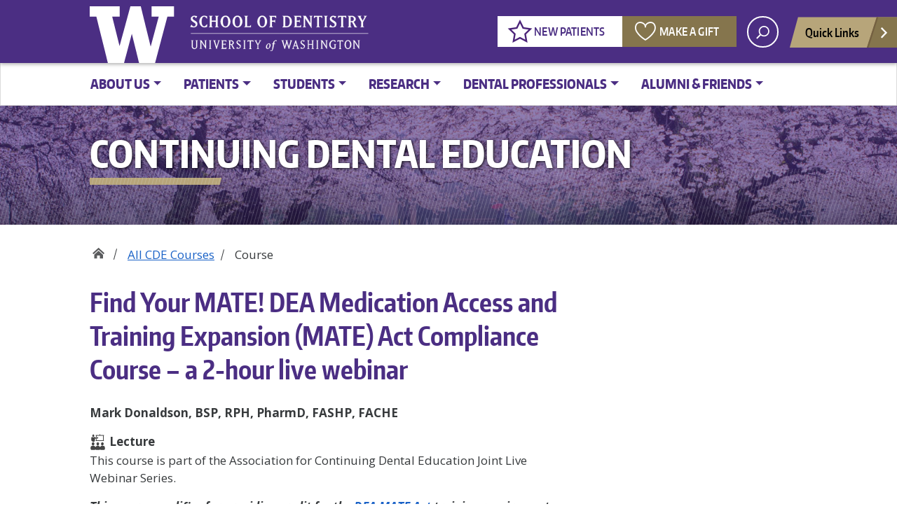

--- FILE ---
content_type: text/html; charset=UTF-8
request_url: https://dental.washington.edu/condented/dea-medication-access-and-training-expansion-mate-act-compliance-course/
body_size: 16445
content:
<!doctype html>
<html lang="en-US" class="no-js">
<head>
	<meta charset="UTF-8">
	<meta name="viewport" content="width=device-width, initial-scale=1, minimum-scale=1">
	<link rel="shortcut icon" href="https://dental.washington.edu/wp-content/themes/uw_wp_sodtheme/favicon.ico">
	<link rel="profile" href="http://gmpg.org/xfn/11">

	<script>document.documentElement.classList.remove("no-js");</script>

	<meta name='robots' content='index, follow, max-image-preview:large, max-snippet:-1, max-video-preview:-1' />
	<style>img:is([sizes="auto" i], [sizes^="auto," i]) { contain-intrinsic-size: 3000px 1500px }</style>
	
	<!-- This site is optimized with the Yoast SEO Premium plugin v26.8 (Yoast SEO v26.8) - https://yoast.com/product/yoast-seo-premium-wordpress/ -->
	<title>Find Your MATE! DEA Medication Access and Training Expansion (MATE) Act Compliance Course - a 2-hour live webinar - UW School of Dentistry</title>
	<meta name="description" content="Find Your MATE! DEA Medication Access and Training Expansion (MATE) Act Compliance Course - a 2-hour live webinar - a continuing education course at the UW School of Dentistry." />
	<link rel="canonical" href="https://dental.washington.edu/condented/dea-medication-access-and-training-expansion-mate-act-compliance-course/" />
	<meta property="og:locale" content="en_US" />
	<meta property="og:type" content="article" />
	<meta property="og:title" content="Find Your MATE! DEA Medication Access and Training Expansion (MATE) Act Compliance Course - a 2-hour live webinar" />
	<meta property="og:description" content="Find Your MATE! DEA Medication Access and Training Expansion (MATE) Act Compliance Course - a 2-hour live webinar - a continuing education course at the UW School of Dentistry." />
	<meta property="og:url" content="https://dental.washington.edu/condented/dea-medication-access-and-training-expansion-mate-act-compliance-course/" />
	<meta property="og:site_name" content="UW School of Dentistry" />
	<meta property="article:publisher" content="https://www.facebook.com/pages/The-University-of-Washington-School-of-Dentistry/160752227303910" />
	<meta property="article:modified_time" content="2023-05-30T22:03:55+00:00" />
	<meta property="og:image" content="https://dental.washington.edu/wp-content/media/Donaldson-Mark-2018-150x250.jpeg" />
	<meta name="twitter:label1" content="Est. reading time" />
	<meta name="twitter:data1" content="5 minutes" />
	<script type="application/ld+json" class="yoast-schema-graph">{"@context":"https://schema.org","@graph":[{"@type":"WebPage","@id":"https://dental.washington.edu/condented/dea-medication-access-and-training-expansion-mate-act-compliance-course/","url":"https://dental.washington.edu/condented/dea-medication-access-and-training-expansion-mate-act-compliance-course/","name":"Find Your MATE! DEA Medication Access and Training Expansion (MATE) Act Compliance Course - a 2-hour live webinar - UW School of Dentistry","isPartOf":{"@id":"https://dental.washington.edu/#website"},"primaryImageOfPage":{"@id":"https://dental.washington.edu/condented/dea-medication-access-and-training-expansion-mate-act-compliance-course/#primaryimage"},"image":{"@id":"https://dental.washington.edu/condented/dea-medication-access-and-training-expansion-mate-act-compliance-course/#primaryimage"},"thumbnailUrl":"https://dental.washington.edu/wp-content/media/Donaldson-Mark-2018-150x250.jpeg","datePublished":"2023-05-04T01:00:09+00:00","dateModified":"2023-05-30T22:03:55+00:00","description":"Find Your MATE! DEA Medication Access and Training Expansion (MATE) Act Compliance Course - a 2-hour live webinar - a continuing education course at the UW School of Dentistry.","breadcrumb":{"@id":"https://dental.washington.edu/condented/dea-medication-access-and-training-expansion-mate-act-compliance-course/#breadcrumb"},"inLanguage":"en-US","potentialAction":[{"@type":"ReadAction","target":["https://dental.washington.edu/condented/dea-medication-access-and-training-expansion-mate-act-compliance-course/"]}]},{"@type":"ImageObject","inLanguage":"en-US","@id":"https://dental.washington.edu/condented/dea-medication-access-and-training-expansion-mate-act-compliance-course/#primaryimage","url":"https://dental.washington.edu/wp-content/media/Donaldson-Mark-2018-150x250.jpeg","contentUrl":"https://dental.washington.edu/wp-content/media/Donaldson-Mark-2018-150x250.jpeg"},{"@type":"BreadcrumbList","@id":"https://dental.washington.edu/condented/dea-medication-access-and-training-expansion-mate-act-compliance-course/#breadcrumb","itemListElement":[{"@type":"ListItem","position":1,"name":"Home","item":"https://dental.washington.edu/"},{"@type":"ListItem","position":2,"name":"Find Your MATE! DEA Medication Access and Training Expansion (MATE) Act Compliance Course &#8211; a 2-hour live webinar"}]},{"@type":"WebSite","@id":"https://dental.washington.edu/#website","url":"https://dental.washington.edu/","name":"UW School of Dentistry","description":"","publisher":{"@id":"https://dental.washington.edu/#organization"},"potentialAction":[{"@type":"SearchAction","target":{"@type":"EntryPoint","urlTemplate":"https://dental.washington.edu/?s={search_term_string}"},"query-input":{"@type":"PropertyValueSpecification","valueRequired":true,"valueName":"search_term_string"}}],"inLanguage":"en-US"},{"@type":"Organization","@id":"https://dental.washington.edu/#organization","name":"University of Washington School of Dentistry","alternateName":"UW School of Dentistry","url":"https://dental.washington.edu/","logo":{"@type":"ImageObject","inLanguage":"en-US","@id":"https://dental.washington.edu/#/schema/logo/image/","url":"https://dental.washington.edu/wp-content/media/uw-sod-purple-wordmark3.png","contentUrl":"https://dental.washington.edu/wp-content/media/uw-sod-purple-wordmark3.png","width":439,"height":149,"caption":"University of Washington School of Dentistry"},"image":{"@id":"https://dental.washington.edu/#/schema/logo/image/"},"sameAs":["https://www.facebook.com/pages/The-University-of-Washington-School-of-Dentistry/160752227303910","https://www.instagram.com/explore/locations/255670557/united-states/seattle-washington/university-of-washington-school-of-dentistry/?hl=en"],"description":"Global leader in collaborative education, personalized patient care, commitment to serving community needs and continuous improvement through discovery and innovation.","email":"uwsod@uw.edu","telephone":"206-543-5982","foundingDate":"1945-01-01","numberOfEmployees":{"@type":"QuantitativeValue","minValue":"501","maxValue":"1000"}}]}</script>
	<!-- / Yoast SEO Premium plugin. -->


<link rel='dns-prefetch' href='//static.addtoany.com' />
<link rel='dns-prefetch' href='//fonts.googleapis.com' />
<link rel='dns-prefetch' href='//use.fontawesome.com' />
<link href='https://fonts.gstatic.com' crossorigin rel='preconnect' />
<meta property="og:image" content="http://s3-us-west-2.amazonaws.com/uw-s3-cdn/wp-content/uploads/sites/10/2019/06/21094817/Univ-of-Washington_Memorial-Way.jpg" />
<meta name="twitter:card" content="summary" />
<meta name="twitter:site" content="@uw" />
<meta name="twitter:creator" content="@uw" />
<meta name="twitter:card" content="summary_large_image" />
<meta property="og:title" content="Find Your MATE!  DEA Medication Access and Training Expansion (MATE) Act Compliance Course – a 2-hour live webinar" />
<meta property="og:url" content="https://dental.washington.edu/condented/dea-medication-access-and-training-expansion-mate-act-compliance-course/" />
<meta property="og:site_name" content="UW School of Dentistry" />
<meta property="og:description" content="This course qualifies for providing credit for the DEA MATE Act training requirement." />

			
<link rel='stylesheet' id='wp-block-library-css' href='https://dental.washington.edu/wp-includes/css/dist/block-library/style.min.css?ver=6.8.3' type='text/css' media='all' />
<style id='wp-block-library-theme-inline-css' type='text/css'>
.wp-block-audio :where(figcaption){color:#555;font-size:13px;text-align:center}.is-dark-theme .wp-block-audio :where(figcaption){color:#ffffffa6}.wp-block-audio{margin:0 0 1em}.wp-block-code{border:1px solid #ccc;border-radius:4px;font-family:Menlo,Consolas,monaco,monospace;padding:.8em 1em}.wp-block-embed :where(figcaption){color:#555;font-size:13px;text-align:center}.is-dark-theme .wp-block-embed :where(figcaption){color:#ffffffa6}.wp-block-embed{margin:0 0 1em}.blocks-gallery-caption{color:#555;font-size:13px;text-align:center}.is-dark-theme .blocks-gallery-caption{color:#ffffffa6}:root :where(.wp-block-image figcaption){color:#555;font-size:13px;text-align:center}.is-dark-theme :root :where(.wp-block-image figcaption){color:#ffffffa6}.wp-block-image{margin:0 0 1em}.wp-block-pullquote{border-bottom:4px solid;border-top:4px solid;color:currentColor;margin-bottom:1.75em}.wp-block-pullquote cite,.wp-block-pullquote footer,.wp-block-pullquote__citation{color:currentColor;font-size:.8125em;font-style:normal;text-transform:uppercase}.wp-block-quote{border-left:.25em solid;margin:0 0 1.75em;padding-left:1em}.wp-block-quote cite,.wp-block-quote footer{color:currentColor;font-size:.8125em;font-style:normal;position:relative}.wp-block-quote:where(.has-text-align-right){border-left:none;border-right:.25em solid;padding-left:0;padding-right:1em}.wp-block-quote:where(.has-text-align-center){border:none;padding-left:0}.wp-block-quote.is-large,.wp-block-quote.is-style-large,.wp-block-quote:where(.is-style-plain){border:none}.wp-block-search .wp-block-search__label{font-weight:700}.wp-block-search__button{border:1px solid #ccc;padding:.375em .625em}:where(.wp-block-group.has-background){padding:1.25em 2.375em}.wp-block-separator.has-css-opacity{opacity:.4}.wp-block-separator{border:none;border-bottom:2px solid;margin-left:auto;margin-right:auto}.wp-block-separator.has-alpha-channel-opacity{opacity:1}.wp-block-separator:not(.is-style-wide):not(.is-style-dots){width:100px}.wp-block-separator.has-background:not(.is-style-dots){border-bottom:none;height:1px}.wp-block-separator.has-background:not(.is-style-wide):not(.is-style-dots){height:2px}.wp-block-table{margin:0 0 1em}.wp-block-table td,.wp-block-table th{word-break:normal}.wp-block-table :where(figcaption){color:#555;font-size:13px;text-align:center}.is-dark-theme .wp-block-table :where(figcaption){color:#ffffffa6}.wp-block-video :where(figcaption){color:#555;font-size:13px;text-align:center}.is-dark-theme .wp-block-video :where(figcaption){color:#ffffffa6}.wp-block-video{margin:0 0 1em}:root :where(.wp-block-template-part.has-background){margin-bottom:0;margin-top:0;padding:1.25em 2.375em}
</style>
<style id='classic-theme-styles-inline-css' type='text/css'>
/*! This file is auto-generated */
.wp-block-button__link{color:#fff;background-color:#32373c;border-radius:9999px;box-shadow:none;text-decoration:none;padding:calc(.667em + 2px) calc(1.333em + 2px);font-size:1.125em}.wp-block-file__button{background:#32373c;color:#fff;text-decoration:none}
</style>
<style id='font-awesome-svg-styles-default-inline-css' type='text/css'>
.svg-inline--fa {
  display: inline-block;
  height: 1em;
  overflow: visible;
  vertical-align: -.125em;
}
</style>
<link rel='stylesheet' id='font-awesome-svg-styles-css' href='https://dental.washington.edu/wp-content/media/font-awesome/v6.5.1/css/svg-with-js.css' type='text/css' media='all' />
<style id='font-awesome-svg-styles-inline-css' type='text/css'>
   .wp-block-font-awesome-icon svg::before,
   .wp-rich-text-font-awesome-icon svg::before {content: unset;}
</style>
<style id='global-styles-inline-css' type='text/css'>
:root{--wp--preset--aspect-ratio--square: 1;--wp--preset--aspect-ratio--4-3: 4/3;--wp--preset--aspect-ratio--3-4: 3/4;--wp--preset--aspect-ratio--3-2: 3/2;--wp--preset--aspect-ratio--2-3: 2/3;--wp--preset--aspect-ratio--16-9: 16/9;--wp--preset--aspect-ratio--9-16: 9/16;--wp--preset--color--black: #000000;--wp--preset--color--cyan-bluish-gray: #abb8c3;--wp--preset--color--white: #ffffff;--wp--preset--color--pale-pink: #f78da7;--wp--preset--color--vivid-red: #cf2e2e;--wp--preset--color--luminous-vivid-orange: #ff6900;--wp--preset--color--luminous-vivid-amber: #fcb900;--wp--preset--color--light-green-cyan: #7bdcb5;--wp--preset--color--vivid-green-cyan: #00d084;--wp--preset--color--pale-cyan-blue: #8ed1fc;--wp--preset--color--vivid-cyan-blue: #0693e3;--wp--preset--color--vivid-purple: #9b51e0;--wp--preset--color--dusty-orange: #ed8f5b;--wp--preset--color--dusty-red: #e36d60;--wp--preset--color--dusty-wine: #9c4368;--wp--preset--color--dark-sunset: #33223b;--wp--preset--color--almost-black: #0a1c28;--wp--preset--color--dusty-water: #41848f;--wp--preset--color--dusty-sky: #72a7a3;--wp--preset--color--dusty-daylight: #97c0b7;--wp--preset--color--dusty-sun: #eee9d1;--wp--preset--gradient--vivid-cyan-blue-to-vivid-purple: linear-gradient(135deg,rgba(6,147,227,1) 0%,rgb(155,81,224) 100%);--wp--preset--gradient--light-green-cyan-to-vivid-green-cyan: linear-gradient(135deg,rgb(122,220,180) 0%,rgb(0,208,130) 100%);--wp--preset--gradient--luminous-vivid-amber-to-luminous-vivid-orange: linear-gradient(135deg,rgba(252,185,0,1) 0%,rgba(255,105,0,1) 100%);--wp--preset--gradient--luminous-vivid-orange-to-vivid-red: linear-gradient(135deg,rgba(255,105,0,1) 0%,rgb(207,46,46) 100%);--wp--preset--gradient--very-light-gray-to-cyan-bluish-gray: linear-gradient(135deg,rgb(238,238,238) 0%,rgb(169,184,195) 100%);--wp--preset--gradient--cool-to-warm-spectrum: linear-gradient(135deg,rgb(74,234,220) 0%,rgb(151,120,209) 20%,rgb(207,42,186) 40%,rgb(238,44,130) 60%,rgb(251,105,98) 80%,rgb(254,248,76) 100%);--wp--preset--gradient--blush-light-purple: linear-gradient(135deg,rgb(255,206,236) 0%,rgb(152,150,240) 100%);--wp--preset--gradient--blush-bordeaux: linear-gradient(135deg,rgb(254,205,165) 0%,rgb(254,45,45) 50%,rgb(107,0,62) 100%);--wp--preset--gradient--luminous-dusk: linear-gradient(135deg,rgb(255,203,112) 0%,rgb(199,81,192) 50%,rgb(65,88,208) 100%);--wp--preset--gradient--pale-ocean: linear-gradient(135deg,rgb(255,245,203) 0%,rgb(182,227,212) 50%,rgb(51,167,181) 100%);--wp--preset--gradient--electric-grass: linear-gradient(135deg,rgb(202,248,128) 0%,rgb(113,206,126) 100%);--wp--preset--gradient--midnight: linear-gradient(135deg,rgb(2,3,129) 0%,rgb(40,116,252) 100%);--wp--preset--font-size--small: 16px;--wp--preset--font-size--medium: 20px;--wp--preset--font-size--large: 36px;--wp--preset--font-size--x-large: 42px;--wp--preset--font-size--regular: 20px;--wp--preset--font-size--larger: 48px;--wp--preset--spacing--20: 0.44rem;--wp--preset--spacing--30: 0.67rem;--wp--preset--spacing--40: 1rem;--wp--preset--spacing--50: 1.5rem;--wp--preset--spacing--60: 2.25rem;--wp--preset--spacing--70: 3.38rem;--wp--preset--spacing--80: 5.06rem;--wp--preset--shadow--natural: 6px 6px 9px rgba(0, 0, 0, 0.2);--wp--preset--shadow--deep: 12px 12px 50px rgba(0, 0, 0, 0.4);--wp--preset--shadow--sharp: 6px 6px 0px rgba(0, 0, 0, 0.2);--wp--preset--shadow--outlined: 6px 6px 0px -3px rgba(255, 255, 255, 1), 6px 6px rgba(0, 0, 0, 1);--wp--preset--shadow--crisp: 6px 6px 0px rgba(0, 0, 0, 1);}:where(.is-layout-flex){gap: 0.5em;}:where(.is-layout-grid){gap: 0.5em;}body .is-layout-flex{display: flex;}.is-layout-flex{flex-wrap: wrap;align-items: center;}.is-layout-flex > :is(*, div){margin: 0;}body .is-layout-grid{display: grid;}.is-layout-grid > :is(*, div){margin: 0;}:where(.wp-block-columns.is-layout-flex){gap: 2em;}:where(.wp-block-columns.is-layout-grid){gap: 2em;}:where(.wp-block-post-template.is-layout-flex){gap: 1.25em;}:where(.wp-block-post-template.is-layout-grid){gap: 1.25em;}.has-black-color{color: var(--wp--preset--color--black) !important;}.has-cyan-bluish-gray-color{color: var(--wp--preset--color--cyan-bluish-gray) !important;}.has-white-color{color: var(--wp--preset--color--white) !important;}.has-pale-pink-color{color: var(--wp--preset--color--pale-pink) !important;}.has-vivid-red-color{color: var(--wp--preset--color--vivid-red) !important;}.has-luminous-vivid-orange-color{color: var(--wp--preset--color--luminous-vivid-orange) !important;}.has-luminous-vivid-amber-color{color: var(--wp--preset--color--luminous-vivid-amber) !important;}.has-light-green-cyan-color{color: var(--wp--preset--color--light-green-cyan) !important;}.has-vivid-green-cyan-color{color: var(--wp--preset--color--vivid-green-cyan) !important;}.has-pale-cyan-blue-color{color: var(--wp--preset--color--pale-cyan-blue) !important;}.has-vivid-cyan-blue-color{color: var(--wp--preset--color--vivid-cyan-blue) !important;}.has-vivid-purple-color{color: var(--wp--preset--color--vivid-purple) !important;}.has-black-background-color{background-color: var(--wp--preset--color--black) !important;}.has-cyan-bluish-gray-background-color{background-color: var(--wp--preset--color--cyan-bluish-gray) !important;}.has-white-background-color{background-color: var(--wp--preset--color--white) !important;}.has-pale-pink-background-color{background-color: var(--wp--preset--color--pale-pink) !important;}.has-vivid-red-background-color{background-color: var(--wp--preset--color--vivid-red) !important;}.has-luminous-vivid-orange-background-color{background-color: var(--wp--preset--color--luminous-vivid-orange) !important;}.has-luminous-vivid-amber-background-color{background-color: var(--wp--preset--color--luminous-vivid-amber) !important;}.has-light-green-cyan-background-color{background-color: var(--wp--preset--color--light-green-cyan) !important;}.has-vivid-green-cyan-background-color{background-color: var(--wp--preset--color--vivid-green-cyan) !important;}.has-pale-cyan-blue-background-color{background-color: var(--wp--preset--color--pale-cyan-blue) !important;}.has-vivid-cyan-blue-background-color{background-color: var(--wp--preset--color--vivid-cyan-blue) !important;}.has-vivid-purple-background-color{background-color: var(--wp--preset--color--vivid-purple) !important;}.has-black-border-color{border-color: var(--wp--preset--color--black) !important;}.has-cyan-bluish-gray-border-color{border-color: var(--wp--preset--color--cyan-bluish-gray) !important;}.has-white-border-color{border-color: var(--wp--preset--color--white) !important;}.has-pale-pink-border-color{border-color: var(--wp--preset--color--pale-pink) !important;}.has-vivid-red-border-color{border-color: var(--wp--preset--color--vivid-red) !important;}.has-luminous-vivid-orange-border-color{border-color: var(--wp--preset--color--luminous-vivid-orange) !important;}.has-luminous-vivid-amber-border-color{border-color: var(--wp--preset--color--luminous-vivid-amber) !important;}.has-light-green-cyan-border-color{border-color: var(--wp--preset--color--light-green-cyan) !important;}.has-vivid-green-cyan-border-color{border-color: var(--wp--preset--color--vivid-green-cyan) !important;}.has-pale-cyan-blue-border-color{border-color: var(--wp--preset--color--pale-cyan-blue) !important;}.has-vivid-cyan-blue-border-color{border-color: var(--wp--preset--color--vivid-cyan-blue) !important;}.has-vivid-purple-border-color{border-color: var(--wp--preset--color--vivid-purple) !important;}.has-vivid-cyan-blue-to-vivid-purple-gradient-background{background: var(--wp--preset--gradient--vivid-cyan-blue-to-vivid-purple) !important;}.has-light-green-cyan-to-vivid-green-cyan-gradient-background{background: var(--wp--preset--gradient--light-green-cyan-to-vivid-green-cyan) !important;}.has-luminous-vivid-amber-to-luminous-vivid-orange-gradient-background{background: var(--wp--preset--gradient--luminous-vivid-amber-to-luminous-vivid-orange) !important;}.has-luminous-vivid-orange-to-vivid-red-gradient-background{background: var(--wp--preset--gradient--luminous-vivid-orange-to-vivid-red) !important;}.has-very-light-gray-to-cyan-bluish-gray-gradient-background{background: var(--wp--preset--gradient--very-light-gray-to-cyan-bluish-gray) !important;}.has-cool-to-warm-spectrum-gradient-background{background: var(--wp--preset--gradient--cool-to-warm-spectrum) !important;}.has-blush-light-purple-gradient-background{background: var(--wp--preset--gradient--blush-light-purple) !important;}.has-blush-bordeaux-gradient-background{background: var(--wp--preset--gradient--blush-bordeaux) !important;}.has-luminous-dusk-gradient-background{background: var(--wp--preset--gradient--luminous-dusk) !important;}.has-pale-ocean-gradient-background{background: var(--wp--preset--gradient--pale-ocean) !important;}.has-electric-grass-gradient-background{background: var(--wp--preset--gradient--electric-grass) !important;}.has-midnight-gradient-background{background: var(--wp--preset--gradient--midnight) !important;}.has-small-font-size{font-size: var(--wp--preset--font-size--small) !important;}.has-medium-font-size{font-size: var(--wp--preset--font-size--medium) !important;}.has-large-font-size{font-size: var(--wp--preset--font-size--large) !important;}.has-x-large-font-size{font-size: var(--wp--preset--font-size--x-large) !important;}
:where(.wp-block-post-template.is-layout-flex){gap: 1.25em;}:where(.wp-block-post-template.is-layout-grid){gap: 1.25em;}
:where(.wp-block-columns.is-layout-flex){gap: 2em;}:where(.wp-block-columns.is-layout-grid){gap: 2em;}
:root :where(.wp-block-pullquote){font-size: 1.5em;line-height: 1.6;}
</style>
<link rel='stylesheet' id='contact-form-7-css' href='https://dental.washington.edu/wp-content/plugins/contact-form-7/includes/css/styles.css?ver=6.1.4' type='text/css' media='all' />
<link rel='stylesheet' id='uw_wp_theme-fonts-css' href='https://fonts.googleapis.com/css?family=Open%20Sans%3A300i%2C400i%2C600i%2C700i%2C300%2C400%2C600%2C700%7CEncode%20Sans%3A400%2C600&#038;subset=latin%2Clatin-ext' type='text/css' media='all' />
<link rel='stylesheet' id='uw_wp_theme-base-style-css' href='https://dental.washington.edu/wp-content/themes/uw_wp_sodtheme/style.css?ver=3.3.0s' type='text/css' media='all' />
<link rel='stylesheet' id='uw_wp_theme-bootstrap-css' href='https://dental.washington.edu/wp-content/themes/uw_wp_sodtheme/css/bootstrap.css?ver=3.3.0s' type='text/css' media='all' />
<link rel='stylesheet' id='dashicons-css' href='https://dental.washington.edu/wp-includes/css/dashicons.min.css?ver=6.8.3' type='text/css' media='all' />
<link rel='stylesheet' id='font-awesome-official-css' href='https://use.fontawesome.com/releases/v6.5.1/css/all.css' type='text/css' media='all' integrity="sha384-t1nt8BQoYMLFN5p42tRAtuAAFQaCQODekUVeKKZrEnEyp4H2R0RHFz0KWpmj7i8g" crossorigin="anonymous" />
<link rel='stylesheet' id='addtoany-css' href='https://dental.washington.edu/wp-content/plugins/add-to-any/addtoany.min.css?ver=1.16' type='text/css' media='all' />
<link rel='stylesheet' id='font-awesome-official-v4shim-css' href='https://use.fontawesome.com/releases/v6.5.1/css/v4-shims.css' type='text/css' media='all' integrity="sha384-5Jfdy0XO8+vjCRofsSnGmxGSYjLfsjjTOABKxVr8BkfvlaAm14bIJc7Jcjfq/xQI" crossorigin="anonymous" />
<script type="text/javascript" id="addtoany-core-js-before">
/* <![CDATA[ */
window.a2a_config=window.a2a_config||{};a2a_config.callbacks=[];a2a_config.overlays=[];a2a_config.templates={};
a2a_config.icon_color="#4b2e78";
/* ]]> */
</script>
<script type="text/javascript" defer src="https://static.addtoany.com/menu/page.js" id="addtoany-core-js"></script>
<script type="text/javascript" src="https://dental.washington.edu/wp-content/themes/uw_wp_sodtheme/js/libs/jquery.min.js?ver=3.3.0s" id="jquery-js"></script>
<script type="text/javascript" defer src="https://dental.washington.edu/wp-content/plugins/add-to-any/addtoany.min.js?ver=1.1" id="addtoany-jquery-js"></script>
<script type="text/javascript" src="https://dental.washington.edu/wp-content/themes/uw_wp_sodtheme/js/skip-link-focus-fix.js?ver=3.3.0s" id="uw_wp_theme-skip-link-focus-fix-js" defer></script>
<script type="text/javascript" src="https://dental.washington.edu/wp-content/themes/uw_wp_sodtheme/js/keyboard-navmenu.js?ver=3.3.0s" id="uw_wp_theme-keyboard-navmenu-js" defer></script>
<script type="text/javascript" src="https://dental.washington.edu/wp-content/themes/uw_wp_sodtheme/js/keyboard-button.js?ver=3.3.0s" id="uw_wp_theme-keyboard-button-js" defer></script>
<!-- Google Tag Manager -->
<script>(function(w,d,s,l,i){w[l]=w[l]||[];w[l].push({'gtm.start':
new Date().getTime(),event:'gtm.js'});var f=d.getElementsByTagName(s)[0],
j=d.createElement(s),dl=l!='dataLayer'?'&l='+l:'';j.async=true;j.src=
'https://www.googletagmanager.com/gtm.js?id='+i+dl;f.parentNode.insertBefore(j,f);
})(window,document,'script','dataLayer','GTM-KC3TVQJ');</script>
<!-- End Google Tag Manager -->

<!-- Global site tag (gtag.js) - Google Analytics -->
<!-- <script async src="https://www.googletagmanager.com/gtag/js?id=UA-25627765-1"></script> -->
<!-- gtag('config', 'UA-25627765-1');-->
<script async src="https://www.googletagmanager.com/gtag/js?id=G-G23S47FHYX"></script>
<script>
  window.dataLayer = window.dataLayer || [];
  function gtag(){dataLayer.push(arguments);}
  gtag('js', new Date());
  gtag('config', 'G-G23S47FHYX');
</script>
</head>
<body class="wp-singular condented-template-default single single-condented postid-120975 wp-theme-uw_wp_sodtheme">
<!-- Google Tag Manager (noscript) -->
<noscript><iframe src="https://www.googletagmanager.com/ns.html?id=GTM-KC3TVQJ"
height="0" width="0" style="display:none;visibility:hidden"></iframe></noscript>
<!-- End Google Tag Manager (noscript) -->

<body class="wp-singular condented-template-default single single-condented postid-120975 wp-theme-uw_wp_sodtheme">
<a class="screen-reader-shortcut" href="#primary">Skip to content</a>


<div id="uwsearcharea" aria-hidden="true" class="uw-search-bar-container" data-search="uw" hidden>

	<div class="container no-height" role="search">
		<div class="center-block uw-search-wrapper">
			<form class="uw-search" data-sitesearch="https://dental.washington.edu/" action="https://dental.washington.edu/search/">				

				<div class="search-form-wrapper">
					<label class="screen-reader" for="uw-search-bar">Enter search text</label>
					<input id="uw-search-bar" type="search"
						name="q"
						value="" autocomplete="off" placeholder="Search" />
				</div>
				<input type="submit" value="search" class="search" tabindex="0"/>
			</form>
		</div>
	</div>
</div>


<div id="page" class="site">
<nav id="quicklinks" aria-label="quick links" aria-hidden="true">
<ul id="big-links"><li><span class="icon-myuw"></span><a href="https://uwnetid.sharepoint.com/sites/uwsodhub" tabindex="-1">UWSOD Intranet</a></li><li><span class="icon-calendar"></span><a href="https://dental.washington.edu/calendar/" tabindex="-1">Calendar</a></li><li><span class="icon-directories"></span><a href="http://www.washington.edu/home/peopledir/" tabindex="-1">UW Directories</a></li><li><span class="icon-maps"></span><a href="http://www.washington.edu/maps/" tabindex="-1">UW Campus Maps</a></li><li><span class="icon-uwtoday"></span><a href="https://dental.washington.edu/about-us/news-events" tabindex="-1">News & Events</a></li></ul><h3>Helpful Links</h3> <ul id="little-links"><li><a href="https://dental.washington.edu/course-catalog" tabindex="-1">Course Catalog</a></li><li><a href="https://dental.washington.edu/compliance" tabindex="-1">Compliance</a></li><li><a href="https://dental.washington.edu/health-and-safety" tabindex="-1">Health & Safety</a></li><li><a href="https://dental.washington.edu/patient/clinics/nw-oral-facial-surgery" tabindex="-1">Northwest Center for Oral and Facial Surgery</a></li></ul></nav>
	<div id="page-inner">

		<header id="masthead" class="site-header">
			<div class="navbar navbar-expand-lg">
				<div class="navbar-brand site-branding">
					<a href="https://www.washington.edu/" title="University of Washington Home" class="uw-patch" tabindex="0">University of Washington</a>
					<a href="https://dental.washington.edu/" title="UW School of Dentistry Home" class="uw-wordmark" tabindex="-1" aria-hidden="true">UW School of Dentistry</a>
				</div><!-- .site-branding -->

				<div id="site-navigation" class="main-navigation" aria-label="related links" role="navigation">
					<div class="audience-menu-container collapse navbar-collapse">
						<ul id="purple-bar" class="navbar-menu menu"><li id="menu-item-116391" class="button white ic-star menu-item menu-item-type-custom menu-item-object-custom menu-item-116391"><a href="https://dental.washington.edu/patient/patients-appointments/">New Patients</a></li>
<li id="menu-item-116392" class="button darkgold ic-heart menu-item menu-item-type-custom menu-item-object-custom menu-item-116392"><a href="https://dental.washington.edu/alumni-friends/give/make-a-gift/">Make a Gift</a></li>
</ul>					</div>
					<div id="search-quicklinks">
						<button class="uw-search" aria-owns="uwsearcharea" aria-controls="uwsearcharea" aria-expanded="false" aria-label="open search area" aria-haspopup="true">
							<svg version="1.1" xmlns="http://www.w3.org/2000/svg" xmlns:xlink="http://www.w3.org/1999/xlink" x="0px" y="0px" width="19px" height="51px" viewBox="0 0 18.776 51.062" enable-background="new 0 0 18.776 51.062" xml:space="preserve" focusable="false">
								<g><path fill="#FFFFFF" d="M3.537,7.591C3.537,3.405,6.94,0,11.128,0c4.188,0,7.595,3.406,7.595,7.591 c0,4.187-3.406,7.593-7.595,7.593C6.94,15.185,3.537,11.778,3.537,7.591z M5.245,7.591c0,3.246,2.643,5.885,5.884,5.885 c3.244,0,5.89-2.64,5.89-5.885c0-3.245-2.646-5.882-5.89-5.882C7.883,1.71,5.245,4.348,5.245,7.591z"/><rect x="2.418" y="11.445" transform="matrix(0.7066 0.7076 -0.7076 0.7066 11.7842 2.0922)" fill="#FFFFFF" width="1.902" height="7.622"/></g><path fill="#FFFFFF" d="M3.501,47.864c0.19,0.194,0.443,0.29,0.694,0.29c0.251,0,0.502-0.096,0.695-0.29l5.691-5.691l5.692,5.691 c0.192,0.194,0.443,0.29,0.695,0.29c0.25,0,0.503-0.096,0.694-0.29c0.385-0.382,0.385-1.003,0-1.388l-5.692-5.691l5.692-5.692 c0.385-0.385,0.385-1.005,0-1.388c-0.383-0.385-1.004-0.385-1.389,0l-5.692,5.691L4.89,33.705c-0.385-0.385-1.006-0.385-1.389,0 c-0.385,0.383-0.385,1.003,0,1.388l5.692,5.692l-5.692,5.691C3.116,46.861,3.116,47.482,3.501,47.864z"/>
							</svg>
						</button>
													<button class="uw-quicklinks" aria-haspopup="true" aria-expanded="false" aria-label="Open quick links">Quick Links
								<svg version="1.1" xmlns="http://www.w3.org/2000/svg" x="0px" y="0px" width="15.63px" height="69.13px" viewBox="0 0 15.63 69.13" enable-background="new 0 0 15.63 69.13" xml:space="preserve" focusable="false"><polygon fill="#FFFFFF" points="12.8,7.776 12.803,7.773 5.424,0 3.766,1.573 9.65,7.776 3.766,13.98 5.424,15.553 12.803,7.78"/><polygon fill="#FFFFFF" points="9.037,61.351 9.036,61.351 14.918,55.15 13.26,53.577 7.459,59.689 1.658,53.577 0,55.15 5.882,61.351 5.882,61.351 5.884,61.353 0,67.557 1.658,69.13 7.459,63.019 13.26,69.13 14.918,67.557 9.034,61.353"/></svg>
							</button>
											</div><!-- search-quicklinks -->
				</div><!-- #site-navigation -->
			</div><!-- .navbar.navbar-expand-lg -->
		</header><!-- #masthead -->

		


	<nav class="navbar white-bar navbar-expand-md navbar-light mega-menu" aria-label="primary">
				<button class="navbar-toggler" type="button" data-toggle="collapse" data-target="#mega-menu" aria-controls="mega-menu" aria-expanded="false" aria-label="Toggle navigation">
					<span class="navbar-toggler-icon">Menu</span>
				</button>
		  		<div class="container-fluid"><div id="mega-menu" class="collapse navbar-collapse"><ul id="menu-sod-dropdowns" class="navbar-nav megamenu-nav"><li id="nav-item-20" class="nav-item menu-item menu-item-type-post_type menu-item-object-page menu-item-has-children dropdown nav-item-20 top-level-nav"><a href="https://dental.washington.edu/about-us/" class="nav-link dropdown-toggle" data-toggle="dropdown" aria-expanded="false" role="button">About Us</a>
<ul class="dropdown-menu depth-0 multi-column">
<div class="row">
	<li id="nav-item-126380" class="nav-item heading menu-item menu-item-type-custom menu-item-object-custom menu-item-has-children dropdown nav-item-126380 nav-group "><a href="https://dental.washington.edu/about-us" class="nav-link">About the School <b class="caret"></b></a>
	<ul class="nav-group-links depth-1">
		<li id="nav-item-84" class="nav-item menu-item menu-item-type-post_type menu-item-object-page nav-item-84"><a href="https://dental.washington.edu/about-us/contact-us/"class="nav-link">Contact</a>
		</li>
		<li id="nav-item-207" class="nav-item menu-item menu-item-type-post_type menu-item-object-page nav-item-207"><a href="https://dental.washington.edu/about-us/location-directions/"class="nav-link">Location &#038; Directions</a>
		</li>
		<li id="nav-item-129243" class="nav-item menu-item menu-item-type-post_type menu-item-object-page nav-item-129243"><a href="https://dental.washington.edu/uw-school-of-dentistry-profile/"class="nav-link">UW School of Dentistry Profile</a>
		</li>
		<li id="nav-item-20593" class="nav-item menu-item menu-item-type-post_type menu-item-object-page nav-item-20593"><a href="https://dental.washington.edu/about-us/fast-facts/"class="nav-link">Fast Facts</a>
		</li>
		<li id="nav-item-21" class="nav-item menu-item menu-item-type-post_type menu-item-object-page nav-item-21"><a href="https://dental.washington.edu/about-us/news-events/"class="nav-link">News &#038; Events</a>
		</li>
		<li id="nav-item-124068" class="nav-item menu-item menu-item-type-custom menu-item-object-custom nav-item-124068"><a href="https://dental.washington.edu/strategic-plan/"class="nav-link">Strategic Plan</a>
		</li>
		<li id="nav-item-12934" class="nav-item menu-item menu-item-type-post_type menu-item-object-page nav-item-12934"><a href="https://dental.washington.edu/calendar/"class="nav-link">Calendar</a>
		</li>
		<li id="nav-item-1615" class="nav-item menu-item menu-item-type-post_type menu-item-object-page nav-item-1615"><a href="https://dental.washington.edu/compliance/"class="nav-link">Compliance</a>
		</li>
		<li id="nav-item-1613" class="nav-item menu-item menu-item-type-post_type menu-item-object-page nav-item-1613"><a href="https://dental.washington.edu/health-and-safety/"class="nav-link">Health and Safety</a>
		</li>

	</ul>

	</li>
	<li id="nav-item-18" class="nav-item heading nav-group menu-item menu-item-type-post_type menu-item-object-page menu-item-has-children dropdown nav-item-18 nav-group "><a href="https://dental.washington.edu/departments/" class="nav-link">Departments <b class="caret"></b></a>
	<ul class="nav-group-links depth-1">
		<li id="nav-item-45" class="nav-item menu-item menu-item-type-post_type menu-item-object-page nav-item-45"><a href="https://dental.washington.edu/dept-endo/"class="nav-link">Endodontics</a>
		</li>
		<li id="nav-item-123447" class="nav-item menu-item menu-item-type-custom menu-item-object-custom nav-item-123447"><a href="https://dental.washington.edu/information-technology/"class="nav-link">Information Technology</a>
		</li>
		<li id="nav-item-226" class="nav-item menu-item menu-item-type-post_type menu-item-object-page nav-item-226"><a href="https://dental.washington.edu/oral-health-sciences/"class="nav-link">Oral Health Sciences</a>
		</li>
		<li id="nav-item-232" class="nav-item menu-item menu-item-type-post_type menu-item-object-page nav-item-232"><a href="https://dental.washington.edu/dept-oral-med/"class="nav-link">Oral Medicine</a>
		</li>
		<li id="nav-item-241" class="nav-item menu-item menu-item-type-post_type menu-item-object-page nav-item-241"><a href="https://dental.washington.edu/dept-oms/"class="nav-link">Oral and Maxillofacial Surgery</a>
		</li>
		<li id="nav-item-7865" class="nav-item menu-item menu-item-type-post_type menu-item-object-page nav-item-7865"><a href="https://dental.washington.edu/oral-pathology/"class="nav-link">Oral Pathology</a>
		</li>
		<li id="nav-item-240" class="nav-item menu-item menu-item-type-post_type menu-item-object-page nav-item-240"><a href="https://dental.washington.edu/dept-ortho/"class="nav-link">Orthodontics</a>
		</li>
		<li id="nav-item-251" class="nav-item menu-item menu-item-type-post_type menu-item-object-page nav-item-251"><a href="https://dental.washington.edu/pediatric-dentistry/"class="nav-link">Pediatric Dentistry</a>
		</li>
		<li id="nav-item-250" class="nav-item menu-item menu-item-type-post_type menu-item-object-page nav-item-250"><a href="https://dental.washington.edu/dept-perio/"class="nav-link">Periodontics</a>
		</li>
		<li id="nav-item-249" class="nav-item menu-item menu-item-type-post_type menu-item-object-page nav-item-249"><a href="https://dental.washington.edu/restorative-dentistry/"class="nav-link">Restorative Dentistry</a>
		</li>

	</ul>

	</li>
	<li id="nav-item-17" class="nav-item heading nav-group menu-item menu-item-type-post_type menu-item-object-page menu-item-has-children dropdown nav-item-17 nav-group "><a href="https://dental.washington.edu/programs/" class="nav-link">Programs <b class="caret"></b></a>
	<ul class="nav-group-links depth-1">
		<li id="nav-item-123345" class="nav-item menu-item menu-item-type-post_type menu-item-object-page nav-item-123345"><a href="https://dental.washington.edu/ora/"class="nav-link">Office of Regional Affairs</a>
		</li>
		<li id="nav-item-62" class="nav-item menu-item menu-item-type-post_type menu-item-object-page nav-item-62"><a href="https://dental.washington.edu/ride/"class="nav-link">RIDE</a>
		</li>
		<li id="nav-item-9190" class="nav-item menu-item menu-item-type-post_type menu-item-object-page nav-item-9190"><a href="https://dental.washington.edu/research/centers/center-global-oral-health/"class="nav-link">Timothy A. DeRouen Center for Global Oral Health</a>
		</li>
		<li id="nav-item-13811" class="nav-item menu-item menu-item-type-post_type menu-item-object-page nav-item-13811"><a href="https://dental.washington.edu/oepd/"class="nav-link">Office of Educational Partnerships</a>
		</li>
		<li id="nav-item-126600" class="nav-item menu-item menu-item-type-custom menu-item-object-custom nav-item-126600"><a href="https://dental.washington.edu/continuing-dental-education/"class="nav-link">Continuing Dental Education</a>
		</li>
		<li id="nav-item-1952" class="nav-item menu-item menu-item-type-custom menu-item-object-custom nav-item-1952"><a href="https://www.thecenterforpediatricdentistry.com/"class="nav-link">Center for Pediatric Dentistry</a>
		</li>
		<li id="nav-item-117692" class="nav-item menu-item menu-item-type-post_type menu-item-object-page nav-item-117692"><a href="https://dental.washington.edu/dental-hygiene/"class="nav-link">Dental Hygiene</a>
		</li>

	</ul>

	</li>

</div></ul>

</li>
<li id="nav-item-19" class="nav-item menu-item menu-item-type-post_type menu-item-object-page menu-item-has-children dropdown nav-item-19 top-level-nav"><a href="https://dental.washington.edu/patient/" class="nav-link dropdown-toggle" data-toggle="dropdown" aria-expanded="false" role="button">Patients</a>
<ul class="dropdown-menu depth-0 multi-column">
<div class="row">
	<li id="nav-item-117078" class="nav-item heading menu-item menu-item-type-custom menu-item-object-custom menu-item-has-children dropdown nav-item-117078 nav-group "><a href="https://dental.washington.edu/patient/" class="nav-link">Patients <b class="caret"></b></a>
	<ul class="nav-group-links depth-1">
		<li id="nav-item-116437" class="nav-item menu-item menu-item-type-custom menu-item-object-custom nav-item-116437"><a href="https://dental.washington.edu/patient/patients-appointments/"class="nav-link">Make an Appointment</a>
		</li>
		<li id="nav-item-116516" class="nav-item menu-item menu-item-type-custom menu-item-object-custom nav-item-116516"><a href="https://dental.washington.edu/uw-campus-dental-center/"class="nav-link">UW Dentistry Faculty Practice</a>
		</li>
		<li id="nav-item-116514" class="nav-item menu-item menu-item-type-custom menu-item-object-custom nav-item-116514"><a href="https://dental.washington.edu/dental-urgent-care-clinic/"class="nav-link">Dental Urgent Care</a>
		</li>
		<li id="nav-item-116513" class="nav-item menu-item menu-item-type-custom menu-item-object-custom nav-item-116513"><a href="https://dental.washington.edu/patient/dental-teaching-clinic/"class="nav-link">Predoctoral Dental Teaching Clinic</a>
		</li>
		<li id="nav-item-116515" class="nav-item menu-item menu-item-type-custom menu-item-object-custom nav-item-116515"><a href="https://dental.washington.edu/patient/patients-appointments/#spec-clinics"class="nav-link">Specialty Clinics</a>
		</li>

	</ul>

	</li>
	<li id="nav-item-116517" class="nav-item heading menu-item menu-item-type-custom menu-item-object-custom menu-item-has-children dropdown nav-item-116517 nav-group "><a href="https://dental.washington.edu/patient/" class="nav-link">Quick Links <b class="caret"></b></a>
	<ul class="nav-group-links depth-1">
		<li id="nav-item-19978" class="nav-item menu-item menu-item-type-post_type menu-item-object-page nav-item-19978"><a href="https://dental.washington.edu/patient/referrals/"class="nav-link">Referrals</a>
		</li>
		<li id="nav-item-22378" class="nav-item menu-item menu-item-type-post_type menu-item-object-page nav-item-22378"><a href="https://dental.washington.edu/patient/fees-and-insurance/"class="nav-link">Fees and Insurance</a>
		</li>
		<li id="nav-item-14794" class="nav-item menu-item menu-item-type-post_type menu-item-object-page nav-item-14794"><a href="https://dental.washington.edu/patient/pay-your-dental-bill/"class="nav-link">Make a Payment</a>
		</li>
		<li id="nav-item-298" class="nav-item menu-item menu-item-type-post_type menu-item-object-page nav-item-298"><a href="https://dental.washington.edu/patient/frequently-asked-questions/"class="nav-link">Frequently Asked Questions</a>
		</li>
		<li id="nav-item-19979" class="nav-item menu-item menu-item-type-post_type menu-item-object-page nav-item-19979"><a href="https://dental.washington.edu/patient/what-our-patients-say-about-our-care/"class="nav-link">Patient Testimonials</a>
		</li>

	</ul>

	</li>

</div></ul>

</li>
<li id="nav-item-42" class="nav-item menu-item menu-item-type-post_type menu-item-object-page menu-item-has-children dropdown nav-item-42 top-level-nav"><a href="https://dental.washington.edu/students/" class="nav-link dropdown-toggle" data-toggle="dropdown" aria-expanded="false" role="button">Students</a>
<ul class="dropdown-menu depth-0 multi-column">
<div class="row">
	<li id="nav-item-123500" class="nav-item heading menu-item menu-item-type-custom menu-item-object-custom menu-item-has-children dropdown nav-item-123500 nav-group "><a title="heading" href="https://dental.washington.edu/students/" class="nav-link">Prospective Students <b class="caret"></b></a>
	<ul class="nav-group-links depth-1">
		<li id="nav-item-123501" class="nav-item menu-item menu-item-type-custom menu-item-object-custom nav-item-123501"><a href="https://dental.washington.edu/students/pre-dental-resources/"class="nav-link">Pre-dental</a>
		</li>
		<li id="nav-item-117754" class="nav-item menu-item menu-item-type-custom menu-item-object-custom nav-item-117754"><a href="https://dental.washington.edu/dental-hygiene/"class="nav-link">Shoreline Dental Hygiene</a>
		</li>
		<li id="nav-item-123517" class="nav-item menu-item menu-item-type-custom menu-item-object-custom nav-item-123517"><a href="https://dental.washington.edu/students/admissions/"class="nav-link">DDS Admissions</a>
		</li>
		<li id="nav-item-123518" class="nav-item menu-item menu-item-type-custom menu-item-object-custom nav-item-123518"><a href="https://dental.washington.edu/students/international-dds-program/"class="nav-link">International DDS Admissions</a>
		</li>
		<li id="nav-item-1310" class="nav-item menu-item menu-item-type-post_type menu-item-object-page nav-item-1310"><a href="https://dental.washington.edu/course-catalog/"class="nav-link">Predoctoral Course Catalog</a>
		</li>
		<li id="nav-item-123344" class="nav-item menu-item menu-item-type-post_type menu-item-object-page nav-item-123344"><a href="https://dental.washington.edu/ora/"class="nav-link">DDS Clinical Rotations &#038; Outreach</a>
		</li>
		<li id="nav-item-118560" class="nav-item menu-item menu-item-type-custom menu-item-object-custom nav-item-118560"><a href="https://dental.washington.edu/research/student-research/"class="nav-link">Student Research</a>
		</li>
		<li id="nav-item-21472" class="nav-item menu-item menu-item-type-post_type menu-item-object-page nav-item-21472"><a href="https://dental.washington.edu/ride/"class="nav-link">RIDE</a>
		</li>
		<li id="nav-item-22042" class="nav-item menu-item menu-item-type-post_type menu-item-object-page nav-item-22042"><a href="https://dental.washington.edu/students/internships-externships/"class="nav-link">Internships, Externships, &#038; Observerships</a>
		</li>

	</ul>

	</li>
	<li id="nav-item-123502" class="nav-item heading menu-item menu-item-type-custom menu-item-object-custom menu-item-has-children dropdown nav-item-123502 nav-group "><a href="https://dental.washington.edu/student-resources/" class="nav-link">Current Students <b class="caret"></b></a>
	<ul class="nav-group-links depth-1">
		<li id="nav-item-123503" class="nav-item menu-item menu-item-type-custom menu-item-object-custom nav-item-123503"><a href="https://dental.washington.edu/student-resources/#studentadmin"class="nav-link">Administrative Resources</a>
		</li>
		<li id="nav-item-123504" class="nav-item menu-item menu-item-type-custom menu-item-object-custom nav-item-123504"><a href="https://dental.washington.edu/student-resources/#academic"class="nav-link">Academic Resources</a>
		</li>
		<li id="nav-item-123505" class="nav-item menu-item menu-item-type-custom menu-item-object-custom nav-item-123505"><a href="https://dental.washington.edu/student-resources/#studentit"class="nav-link">IT Student Resources</a>
		</li>
		<li id="nav-item-123506" class="nav-item menu-item menu-item-type-custom menu-item-object-custom nav-item-123506"><a href="https://dental.washington.edu/student-resources/#studenthealth"class="nav-link">Health &#038; Wellness</a>
		</li>
		<li id="nav-item-123507" class="nav-item menu-item menu-item-type-custom menu-item-object-custom nav-item-123507"><a href="https://dental.washington.edu/student-resources/#building"class="nav-link">Building Resources</a>
		</li>
		<li id="nav-item-123508" class="nav-item menu-item menu-item-type-custom menu-item-object-custom nav-item-123508"><a href="https://dental.washington.edu/student-resources/#postgrad"class="nav-link">After Graduation</a>
		</li>
		<li id="nav-item-126675" class="nav-item menu-item menu-item-type-post_type menu-item-object-page nav-item-126675"><a href="https://dental.washington.edu/students/student-events/"class="nav-link">Student Events</a>
		</li>

	</ul>

	</li>
	<li id="nav-item-21466" class="nav-item heading menu-item menu-item-type-post_type menu-item-object-page menu-item-has-children dropdown nav-item-21466 nav-group "><a href="https://dental.washington.edu/students/graduate-postdoctoral-programs/" class="nav-link">Graduate and Postdoctoral Programs <b class="caret"></b></a>
	<ul class="nav-group-links depth-1">
		<li id="nav-item-21507" class="nav-item menu-item menu-item-type-post_type menu-item-object-page nav-item-21507"><a href="https://dental.washington.edu/students/msd/"class="nav-link">MSD / Postgraduate Certificates</a>
		</li>
		<li id="nav-item-21505" class="nav-item menu-item menu-item-type-post_type menu-item-object-page nav-item-21505"><a href="https://dental.washington.edu/research/training-programs/graduate-program-oral-biology/"class="nav-link">Oral Health Sciences (DDS-PhD/ PhD/MS)</a>
		</li>
		<li id="nav-item-21506" class="nav-item menu-item menu-item-type-post_type menu-item-object-page nav-item-21506"><a href="https://dental.washington.edu/dept-endo/endo-graduate-program/"class="nav-link">Graduate Endodontics</a>
		</li>
		<li id="nav-item-21509" class="nav-item menu-item menu-item-type-post_type menu-item-object-page nav-item-21509"><a href="https://dental.washington.edu/pediatric-dentistry/advanced-education-in-pediatric-dentistry/"class="nav-link">Advanced Education in Pediatric Dentistry</a>
		</li>
		<li id="nav-item-21642" class="nav-item menu-item menu-item-type-post_type menu-item-object-page nav-item-21642"><a href="https://dental.washington.edu/dept-oral-med/oral-medicine-graduate-program/"class="nav-link">Graduate Oral Medicine</a>
		</li>
		<li id="nav-item-21515" class="nav-item menu-item menu-item-type-post_type menu-item-object-page nav-item-21515"><a href="https://dental.washington.edu/dept-ortho/ortho-graduate-program/"class="nav-link">Graduate Orthodontics</a>
		</li>
		<li id="nav-item-21516" class="nav-item menu-item menu-item-type-post_type menu-item-object-page nav-item-21516"><a href="https://dental.washington.edu/dept-perio/graduate-program/"class="nav-link">Graduate Periodontics</a>
		</li>
		<li id="nav-item-21511" class="nav-item menu-item menu-item-type-post_type menu-item-object-page nav-item-21511"><a href="https://dental.washington.edu/restorative-dentistry/graduate-prosthodontics-program/"class="nav-link">Graduate Prosthodontics</a>
		</li>

	</ul>

	</li>
	<li id="nav-item-123509" class="nav-item heading menu-item menu-item-type-custom menu-item-object-custom menu-item-has-children dropdown nav-item-123509 nav-group "><a href="https://dental.washington.edu/students/graduate-postdoctoral-programs/#Residency" class="nav-link">Residency Programs <b class="caret"></b></a>
	<ul class="nav-group-links depth-1">
		<li id="nav-item-21510" class="nav-item menu-item menu-item-type-post_type menu-item-object-page nav-item-21510"><a href="https://dental.washington.edu/dept-oms/gpr/"class="nav-link">General Practice Residency</a>
		</li>
		<li id="nav-item-21513" class="nav-item menu-item menu-item-type-post_type menu-item-object-page nav-item-21513"><a href="https://dental.washington.edu/dept-oral-med/oral-radiology-residency-program/"class="nav-link">Oral Radiology Residency</a>
		</li>
		<li id="nav-item-21508" class="nav-item menu-item menu-item-type-post_type menu-item-object-page nav-item-21508"><a href="https://dental.washington.edu/dept-oms/residency/"class="nav-link">OMS Residency</a>
		</li>

	</ul>

	</li>

</div></ul>

</li>
<li id="nav-item-115919" class="nav-item menu-item menu-item-type-custom menu-item-object-custom menu-item-has-children dropdown nav-item-115919 top-level-nav"><a href="https://dental.washington.edu/research/" class="nav-link dropdown-toggle" data-toggle="dropdown" aria-expanded="false" role="button">Research</a>
<ul class="dropdown-menu depth-0 multi-column">
<div class="row">
	<li id="nav-item-106206" class="nav-item menu-item menu-item-type-post_type menu-item-object-page nav-item-106206"><a href="https://dental.washington.edu/research/office-research/"class="nav-link">Office of Research</a>
	</li>
	<li id="nav-item-112545" class="nav-item menu-item menu-item-type-post_type menu-item-object-page nav-item-112545"><a href="https://dental.washington.edu/research/centers/"class="nav-link">Research Labs and Centers</a>
	</li>
	<li id="nav-item-108208" class="nav-item menu-item menu-item-type-custom menu-item-object-custom nav-item-108208"><a href="https://dental.washington.edu/research/office-research/research-day/"class="nav-link">Research Day</a>
	</li>
	<li id="nav-item-106210" class="nav-item menu-item menu-item-type-custom menu-item-object-custom nav-item-106210"><a href="https://dental.washington.edu/research/training-programs/"class="nav-link">Training Programs</a>
	</li>
	<li id="nav-item-112544" class="nav-item menu-item menu-item-type-post_type menu-item-object-page nav-item-112544"><a href="https://dental.washington.edu/research/student-research/"class="nav-link">Student Research</a>
	</li>
	<li id="nav-item-106146" class="nav-item menu-item menu-item-type-post_type menu-item-object-page nav-item-106146"><a href="https://dental.washington.edu/research/summer-institute/"class="nav-link">COHO Fall Institute in Clinical Research Methods</a>
	</li>

</div></ul>

</li>
<li id="nav-item-21471" class="nav-item menu-item menu-item-type-post_type menu-item-object-page menu-item-has-children dropdown nav-item-21471 top-level-nav"><a href="https://dental.washington.edu/dental-professionals/" class="nav-link dropdown-toggle" data-toggle="dropdown" aria-expanded="false" role="button">Dental Professionals</a>
<ul class="dropdown-menu depth-0 multi-column">
<div class="row">
	<li id="nav-item-104" class="nav-item menu-item menu-item-type-post_type menu-item-object-page nav-item-104"><a href="https://dental.washington.edu/continuing-dental-education/"class="nav-link">Continuing Dental Education</a>
	</li>
	<li id="nav-item-21473" class="nav-item menu-item menu-item-type-post_type menu-item-object-page nav-item-21473"><a href="https://dental.washington.edu/oral-pathology/case-of-the-month/"class="nav-link">Case of the Month</a>
	</li>
	<li id="nav-item-22428" class="nav-item menu-item menu-item-type-post_type menu-item-object-page nav-item-22428"><a href="https://dental.washington.edu/dept-oms/oms-grand-rounds/"class="nav-link">OMS Grand Rounds Schedule</a>
	</li>
	<li id="nav-item-25814" class="nav-item menu-item menu-item-type-post_type menu-item-object-page nav-item-25814"><a href="https://dental.washington.edu/alumni-friends/alumni-association/practice-opportunities/"class="nav-link">Practice Opportunities</a>
	</li>
	<li id="nav-item-109803" class="nav-item menu-item menu-item-type-custom menu-item-object-custom nav-item-109803"><a href="https://dental.washington.edu/visiting-scholars/"class="nav-link">Visiting Scholars</a>
	</li>
	<li id="nav-item-118581" class="nav-item menu-item menu-item-type-custom menu-item-object-custom nav-item-118581"><a href="https://dental.washington.edu/volunteer"class="nav-link">Volunteer</a>
	</li>

</div></ul>

</li>
<li id="nav-item-295" class="nav-item menu-item menu-item-type-post_type menu-item-object-page menu-item-has-children dropdown nav-item-295 top-level-nav"><a href="https://dental.washington.edu/alumni-friends/" class="nav-link dropdown-toggle" data-toggle="dropdown" aria-expanded="false" role="button">Alumni &#038; Friends</a>
<ul class="dropdown-menu depth-0 multi-column">
<div class="row">
	<li id="nav-item-15475" class="nav-item heading menu-item menu-item-type-post_type menu-item-object-page menu-item-has-children dropdown nav-item-15475 nav-group "><a href="https://dental.washington.edu/alumni-friends/alumni-association/" class="nav-link">Alumni Association <b class="caret"></b></a>
	<ul class="nav-group-links depth-1">
		<li id="nav-item-23282" class="nav-item menu-item menu-item-type-post_type menu-item-object-page nav-item-23282"><a href="https://dental.washington.edu/alumni-friends/alumni-association/about-the-board/"class="nav-link">About the Board</a>
		</li>
		<li id="nav-item-23283" class="nav-item menu-item menu-item-type-post_type menu-item-object-page nav-item-23283"><a href="https://dental.washington.edu/alumni-friends/alumni-association/membership/"class="nav-link">Join or Renew Membership</a>
		</li>
		<li id="nav-item-23284" class="nav-item menu-item menu-item-type-post_type menu-item-object-page nav-item-23284"><a href="https://dental.washington.edu/alumni-friends/alumni-association/practice-opportunities/"class="nav-link">Practice Opportunities</a>
		</li>

	</ul>

	</li>
	<li id="nav-item-15474" class="nav-item heading menu-item menu-item-type-post_type menu-item-object-page menu-item-has-children dropdown nav-item-15474 nav-group "><a href="https://dental.washington.edu/alumni-friends/give/" class="nav-link">Give <b class="caret"></b></a>
	<ul class="nav-group-links depth-1">
		<li id="nav-item-23281" class="nav-item menu-item menu-item-type-post_type menu-item-object-page nav-item-23281"><a href="https://dental.washington.edu/alumni-friends/give/make-a-gift/"class="nav-link">Make a Gift</a>
		</li>
		<li id="nav-item-23285" class="nav-item menu-item menu-item-type-post_type menu-item-object-page nav-item-23285"><a href="https://dental.washington.edu/alumni-friends/give/deans-club/"class="nav-link">Dean’s Club</a>
		</li>
		<li id="nav-item-23295" class="nav-item menu-item menu-item-type-post_type menu-item-object-page nav-item-23295"><a href="https://dental.washington.edu/alumni-friends/give/planned-giving-options-glance/"class="nav-link">Planned Giving</a>
		</li>

	</ul>

	</li>
	<li id="nav-item-15473" class="nav-item heading menu-item menu-item-type-post_type menu-item-object-page menu-item-has-children dropdown nav-item-15473 nav-group "><a href="https://dental.washington.edu/alumni-friends/participate/" class="nav-link">Participate <b class="caret"></b></a>
	<ul class="nav-group-links depth-1">
		<li id="nav-item-23291" class="nav-item menu-item menu-item-type-post_type menu-item-object-page nav-item-23291"><a href="https://dental.washington.edu/alumni-friends/participate/events/"class="nav-link">Events</a>
		</li>
		<li id="nav-item-126611" class="nav-item menu-item menu-item-type-custom menu-item-object-custom nav-item-126611"><a href="https://dental.washington.edu/continuing-dental-education/"class="nav-link">Continuing Dental Education</a>
		</li>
		<li id="nav-item-117469" class="nav-item menu-item menu-item-type-post_type menu-item-object-page nav-item-117469"><a href="https://dental.washington.edu/alumni-friends/participate/business-partners/"class="nav-link">Business Partners</a>
		</li>
		<li id="nav-item-124768" class="nav-item menu-item menu-item-type-post_type menu-item-object-page nav-item-124768"><a href="https://dental.washington.edu/volunteer/affiliate-faculty-volunteers/"class="nav-link">Affiliate Faculty Volunteers</a>
		</li>

	</ul>

	</li>
	<li id="nav-item-15472" class="nav-item heading menu-item menu-item-type-post_type menu-item-object-page menu-item-has-children dropdown nav-item-15472 nav-group "><a href="https://dental.washington.edu/alumni-friends/connect/" class="nav-link">Connect <b class="caret"></b></a>
	<ul class="nav-group-links depth-1">
		<li id="nav-item-15476" class="nav-item menu-item menu-item-type-post_type menu-item-object-page nav-item-15476"><a href="https://dental.washington.edu/alumni-friends/meet-our-team/"class="nav-link">Meet Our Team</a>
		</li>
		<li id="nav-item-23292" class="nav-item menu-item menu-item-type-post_type menu-item-object-page nav-item-23292"><a href="https://dental.washington.edu/alumni-friends/connect/magazine/"class="nav-link">Dental Alumni Magazine</a>
		</li>
		<li id="nav-item-23288" class="nav-item menu-item menu-item-type-post_type menu-item-object-page nav-item-23288"><a href="https://dental.washington.edu/alumni-friends/connect/post-graduate-student-services/"class="nav-link">Post Graduate Student Services</a>
		</li>

	</ul>

	</li>

</div></ul>

</li>
</ul></div></div></nav>

<div class="uw-hero-image opl-cherrypurpleoverlay" role="region" aria-label="site title and banner">

	<div class="container-fluid">
		<div class="uw-site-title">
			Continuing Dental Education
		</div>
		<div class="udub-slant-divider gold"><span></span></div>
	</div>
</div>
<div class="container-fluid ">
<nav class="uw-breadcrumbs" aria-label="breadcrumbs"><ul>
<li><a href="https://dental.washington.edu/" title="UW School of Dentistry">UW School of Dentistry</a></li>
<li><a href="https://dental.washington.edu/condented" title="CDE">All CDE Courses</a></li>
<li class="current"><span>Course</span></li></ul>
</nav>
</div>
<div class="container-fluid uw-body">
	<div class="row">
		<main id="primary" class="site-main uw-body-copy col-md-8">

					<article id="post-120975" class="post-120975 condented type-condented status-publish hentry">
	<header class="entry-header">
		<h1 class="entry-title">Find Your MATE!  DEA Medication Access and Training Expansion (MATE) Act Compliance Course &#8211; a 2-hour live webinar</h1>	</header><!-- .entry-header -->
	<div class="entry-content">

				<p><strong>Mark Donaldson, BSP, RPH, PharmD, FASHP, FACHE</strong></p><img src="//dental.washington.edu/wp-content/media/lecture.png" height="25" alt="lecture icon" /><strong> Lecture</strong><p>This course is part of the Association for Continuing Dental Education Joint Live Webinar Series.</p><p class='wronganswer'></p><p><strong><em>This course qualifies for providing credit for the <a href="https://www.ada.org/publications/ada-news/2023/march/new-faq-addresses-questions-about-complying-with-mate-act">DEA MATE Act</a> training requirement.</em></strong></p>
<p><a class="btn uw-btn" href="https://reg.learningstream.com/view/cal4a.aspx?ek=&amp;ref=&amp;aa=&amp;sid1=&amp;sid2=&amp;as=38&amp;wp=142&amp;tz=&amp;ms=&amp;nav=&amp;cc=&amp;cat1=&amp;cat2=&amp;cat3=&amp;aid=UWSD">REGISTER HERE</a></p>
<h2>This course is part of the Association for Continuing Dental Education Joint Live Webinar Series*</h2>
<h2>Course Description</h2>
<p>On March 28, 2023 the U.S. Drug Enforcement Administration (DEA) issued guidance outlining requirements for a one-time, eight-hour training, “on the treatment and management of patients with opioid or other substance use disorders.” The Medication Access and Training Expansion (MATE) Act that was passed as part of the Consolidated Appropriations Act (CAA) of 2023 (P.L. 117-328) requires all DEA-registered providers to complete this training. This means YOU!</p>
<p>The deadline to satisfy this training requirement is the date of a practitioner’s next scheduled DEA registration submission beginning June 27, 2023. Practitioners will be required to check a box on their online DEA registration form to affirm that they have completed the training, regardless of whether the practitioner is a first-time applicant or is renewing their registration.</p>
<p>In compliance with the DEA requirements for this new comprehensive curriculum, we will cover the safe pharmacological management of post-operative dental pain and referral for appropriate treatment of patients with or at risk of developing opioid and other substance use disorders.</p>
<p>This program will focus on the appropriate analgesic selection and approach in helping manage these challenging patients, emphasizing strategies that focus on patient comfort and helping set you, your team and most importantly, your patients up for success. This course foundational in helping meet the new DEA educational requirements and emphasizes the themes of patient and medication safety, focusing on successful evidence- and guideline-based strategies for appropriate postoperative analgesic prescribing.</p>
<p>This interactive program will also review the current clinical challenges and regulatory issues with a particular focus on the dental realm. Case studies will augment the delivery of key points and a problem-based learning approach is encouraged so that each participant’s questions are addressed.</p>
<h2>Course Objectives</h2>
<p>As a result of attending this class, you will be able to:</p>
<ul>
<li>Discuss the Medication Access and Training Expansion (MATE) Act and understand the DEA requirements for this new comprehensive curriculum</li>
<li>Discuss the pathophysiology of pain as it relates to dentistry</li>
<li>Understand the perfect analgesic recipe to keep (almost) all of your patients out of pain – first time, every time</li>
<li>Describe the different types of analgesics available and how to match the right drug at the right dose for the right patient and the right procedure</li>
<li>Explain why narcotic-containing analgesics should not be routinely prescribed for post-operative dental pain</li>
<li>Discuss the importance of consulting one’s state Prescription Drug Therapy Monitoring Program</li>
</ul>
<h2>Instructor</h2>
<p><img decoding="async" class="alignleft size-mug-shot wp-image-107394" src="https://dental.washington.edu/wp-content/media/Donaldson-Mark-2018-150x250.jpeg" alt="Mark Donaldson" width="150" height="250" /><strong>Mark Donaldson</strong> received his baccalaureate degree from the University of British Columbia and his Doctorate in Clinical Pharmacy from the University of Washington. He completed a residency at Vancouver General Hospital, and has practiced as a clinical pharmacy specialist, clinical coordinator and director of pharmacy services at many healthcare organizations in both Canada and the United States. He is currently the Associate Principal of Clinical Pharmacy for Vizient’s Advisory Solutions, and lives in Whitefish, Montana.</p>
<p>Dr. Donaldson is a Clinical Professor in the Department of Pharmacy at the University of Montana in Missoula, and Clinical Associate Professor in the School of Dentistry at the Oregon Health &amp; Sciences University in Portland, Oregon. He has a special interest in dental pharmacology and has lectured internationally to both dental and medical practitioners. He has spent the last 20 years focusing on dental pharmacology and dental therapeutics, and is a leader in the field.</p>
<p>Dr. Donaldson has published numerous peer-reviewed works and textbook chapters. He currently serves on the Editorial Board for the <em>Journal Healthcare Executive</em> and the <em>Journal of the American Dental Association</em> and is a reviewer for over ten other different journals. He is board certified in healthcare management and is the Past-President and current Regent of the American College of Healthcare Executives’ Montana Chapter. Dr. Donaldson was named as the 2014 recipient of the Bowl of Hygeia for the state of Montana and is the 2016 recipient of the Dr. Thaddeus V. Weclew Award. This award is conferred upon an individual who has made outstanding contributions to the medical, dental and pharmacy literature.</p>
<p><strong>Disclosures:</strong></p>
<ul>
<li>Dr. Donaldson has no relevant financial relationships to disclose.</li>
<li>The staff of the University of Washington Office of Continuing Dental Education have no relevant financial relationships to disclose.</li>
</ul>
<h2>Course Logistics</h2>
<p><strong>DATE: </strong><br />
Monday, May 22, 2023</p>
<p><strong>LOCATION:</strong><br />
Online Webinar</p>
<p><strong>TARGET AUDIENCE: </strong><br />
The dental professional</p>
<p><strong>TIMES:</strong><br />
5:00pm – 7:00pm Pacific Standard time</p>
<p><strong>TUITION:</strong><br />
$69/Participant</p>
<p><strong>CREDITS</strong>:<br />
2 hours</p>
<hr />
<p><a class="btn uw-btn" href="https://reg.learningstream.com/view/cal4a.aspx?ek=&amp;ref=&amp;aa=&amp;sid1=&amp;sid2=&amp;as=38&amp;wp=142&amp;tz=&amp;ms=&amp;nav=&amp;cc=&amp;cat1=&amp;cat2=&amp;cat3=&amp;aid=UWSD">REGISTER HERE</a></p>
<p>*The University of Washington in conjunction with the <a href="https://www.theacde.org">Association for Continuing Dental Education (ACDE)</a>, along with 30 of its member schools jointly presents the &#8220;ACDE Webinar Series&#8221;</p>
<p>This series features university-based key opinion leaders presenting numerous topics on multiple dates and times. Presentations are available to meet every dental health care professional’s schedule and interests.</p>
<hr />
<p><img decoding="async" src="https://dental.washington.edu/wp-content/media/images/ada_cerp_logo2.JPG" alt="ada cerp logo" width="420" height="36" /></p>
<p><strong>The University of Washington is an ADA CERP Recognized Provider. </strong><br />
ADA CERP is a service of the American Dental Association to assist dental professionals in identifying quality providers of continuing dental education. ADA CERP does not approve or endorse individual courses or instructors, nor does it imply acceptance of credit hours by boards of dentistry.</p>
<p>This continuing education activity has been planned and implemented in accordance with the standards of the ADA Continuing Education Recognition Program (ADA CERP) through joint efforts between the University of Washington and Oregon Health Sciences University.</p>
<p><img decoding="async" src="https://dental.washington.edu/wp-content/media/condented/ACDE_Logo200_2020.jpg" alt="acde logo" width="200" height="50" /></p>
<p><strong>The University of Washington is a member of the Association for Continuing Dental Education.</strong></p>
<p>University of Washington designates this activity for 2 continuing education credits.</p>
   
		</div><!-- .entry-content -->	
</article><!-- #post-120975 -->
</main><!-- #primary -->
		
<aside id="secondary" aria-label="sidebar" class="primary-sidebar uw-sidebar widget-area col-md-4">
		</aside><!-- #secondary -->

	</div><!-- .row -->
</div><!-- .container -->


		<footer id="colophon" class="site-footer">
			<a href="https://dental.washington.edu/" class="footer-wordmark">UW School of Dentistry</a>
			<a href="https://www.washington.edu/boundless/" class="be-boundless">Be boundless</a>

			<div class="h4" id="social_preface">Connect with us:</div>
			<nav aria-labelledby="social_preface">
				<ul class="footer-social">
				    <li><a class="facebook" title="Connect on Facebook" href="https://www.facebook.com/UWSchoolofDentistry/">Connect on Facebook</a></li>          
                    <li><a class="instagram" href="https://www.instagram.com/uwschoolofdentistry/">Instagram</a></li>               
                    <li><a class="linkedin" title="Connect on Linkedin" href="https://www.linkedin.com/company/university-of-washington-school-of-dentistry/?viewAsMember=true">Connect on Linkedin</a></li>
			    </ul>
			</nav>

			<nav aria-label="footer">
				<ul id="footer-links" class="footer-links"><li id="menu-item-120747" class="menu-item menu-item-type-custom menu-item-object-custom menu-item-120747"><a href="http://www.uw.edu/accessibility">Accessibility</a></li>
<li id="menu-item-120748" class="menu-item menu-item-type-custom menu-item-object-custom menu-item-120748"><a href="https://dental.washington.edu/about-us/contact-us/">Contact Us</a></li>
<li id="menu-item-120749" class="menu-item menu-item-type-custom menu-item-object-custom menu-item-120749"><a href="https://wd5.myworkdaysite.com/recruiting/uw/UWHires?q=School%20of%20Dentistry">Jobs</a></li>
<li id="menu-item-120751" class="menu-item menu-item-type-custom menu-item-object-custom menu-item-120751"><a href="https://uwnetid.sharepoint.com/sites/uwsodhub">My UWSOD</a></li>
<li id="menu-item-128193" class="menu-item menu-item-type-custom menu-item-object-custom menu-item-128193"><a href="https://dental.washington.edu/notice-of-nondiscrimination-and-accessibility/">Notice of Nondiscrimination</a></li>
<li id="menu-item-120753" class="menu-item menu-item-type-custom menu-item-object-custom menu-item-120753"><a href="http://www.washington.edu/online/privacy/">Privacy</a></li>
</ul>			</nav>

			<div class="site-info">
				<p>&copy; 2026 UW School of Dentistry  |  Seattle, WA</p>
			</div><!-- .site-info -->
		</footer><!-- #colophon -->
	</div><!-- #page-inner -->
</div><!-- #page -->

<script type="speculationrules">
{"prefetch":[{"source":"document","where":{"and":[{"href_matches":"\/*"},{"not":{"href_matches":["\/wp-*.php","\/wp-admin\/*","\/wp-content\/media\/*","\/wp-content\/*","\/wp-content\/plugins\/*","\/wp-content\/themes\/uw_wp_sodtheme\/*","\/*\\?(.+)"]}},{"not":{"selector_matches":"a[rel~=\"nofollow\"]"}},{"not":{"selector_matches":".no-prefetch, .no-prefetch a"}}]},"eagerness":"conservative"}]}
</script>
<script type="text/javascript" src="https://dental.washington.edu/wp-includes/js/dist/hooks.min.js?ver=4d63a3d491d11ffd8ac6" id="wp-hooks-js"></script>
<script type="text/javascript" src="https://dental.washington.edu/wp-includes/js/dist/i18n.min.js?ver=5e580eb46a90c2b997e6" id="wp-i18n-js"></script>
<script type="text/javascript" id="wp-i18n-js-after">
/* <![CDATA[ */
wp.i18n.setLocaleData( { 'text direction\u0004ltr': [ 'ltr' ] } );
/* ]]> */
</script>
<script type="text/javascript" src="https://dental.washington.edu/wp-content/plugins/contact-form-7/includes/swv/js/index.js?ver=6.1.4" id="swv-js"></script>
<script type="text/javascript" id="contact-form-7-js-before">
/* <![CDATA[ */
var wpcf7 = {
    "api": {
        "root": "https:\/\/dental.washington.edu\/wp-json\/",
        "namespace": "contact-form-7\/v1"
    },
    "cached": 1
};
/* ]]> */
</script>
<script type="text/javascript" src="https://dental.washington.edu/wp-content/plugins/contact-form-7/includes/js/index.js?ver=6.1.4" id="contact-form-7-js"></script>
<script type="text/javascript" src="https://dental.washington.edu/wp-content/themes/uw_wp_sodtheme/js/libs/popper.min.js?ver=3.3.0s" id="uw_wp_theme-popper-js"></script>
<script type="text/javascript" src="https://dental.washington.edu/wp-content/themes/uw_wp_sodtheme/js/libs/bootstrap.min.js?ver=3.3.0s" id="uw_wp_theme-bootstrap-js"></script>
<script type="text/javascript" src="https://dental.washington.edu/wp-content/themes/uw_wp_sodtheme/js/libs/jquery.tinyscrollbar.js?ver=3.3.0s" id="uw_wp_theme-tinyscrollbar-js"></script>
<script type="text/javascript" src="https://dental.washington.edu/wp-content/themes/uw_wp_sodtheme/js/uw.bootstrap.shortcode-init.js?ver=3.3.0s" id="uw.bootstrap.shortcode-init-js"></script>
<script type="text/javascript" src="https://dental.washington.edu/wp-includes/js/underscore.min.js?ver=1.13.7" id="underscore-js"></script>
<script type="text/javascript" src="https://dental.washington.edu/wp-includes/js/backbone.min.js?ver=1.6.0" id="backbone-js"></script>
<script type="text/javascript" src="https://dental.washington.edu/wp-content/themes/uw_wp_sodtheme/js/shortcodes/gallery.js?ver=3.3.0s" id="uw-gallery-script-js"></script>
<script type="text/javascript" src="https://dental.washington.edu/wp-content/themes/uw_wp_sodtheme/js/2014.min.js?ver=3.3.0s" id="uw_wp_theme-2014-script-js"></script>
<script type="text/javascript" src="https://www.google.com/recaptcha/api.js?render=6LfBG8cqAAAAAIkphjLQDr-UQpxADlse8QO17mNw&amp;ver=3.0" id="google-recaptcha-js"></script>
<script type="text/javascript" src="https://dental.washington.edu/wp-includes/js/dist/vendor/wp-polyfill.min.js?ver=3.15.0" id="wp-polyfill-js"></script>
<script type="text/javascript" id="wpcf7-recaptcha-js-before">
/* <![CDATA[ */
var wpcf7_recaptcha = {
    "sitekey": "6LfBG8cqAAAAAIkphjLQDr-UQpxADlse8QO17mNw",
    "actions": {
        "homepage": "homepage",
        "contactform": "contactform"
    }
};
/* ]]> */
</script>
<script type="text/javascript" src="https://dental.washington.edu/wp-content/plugins/contact-form-7/modules/recaptcha/index.js?ver=6.1.4" id="wpcf7-recaptcha-js"></script>
<script type="text/javascript" src="https://dental.washington.edu/wp-content/themes/uw_wp_sodtheme/js/megamenu.js?ver=3.3.0s" id="uw_wp_theme-megamenu-script-js"></script>
<script type="text/javascript" src="https://dental.washington.edu/wp-content/themes/uw_wp_sodtheme/js/sidebar-widgets.js?ver=3.3.0s" id="uw_wp_theme-sidebar-widgets-script-js"></script>
        <script type="text/javascript">
            /* <![CDATA[ */
           document.querySelectorAll("ul.nav-menu").forEach(
               ulist => { 
                    if (ulist.querySelectorAll("li").length == 0) {
                        ulist.style.display = "none";

                                            } 
                }
           );
            /* ]]> */
        </script>
        
<script>(function(){function c(){var b=a.contentDocument||a.contentWindow.document;if(b){var d=b.createElement('script');d.innerHTML="window.__CF$cv$params={r:'9c6e90d51cb2c465',t:'MTc2OTkxODY3Ny4wMDAwMDA='};var a=document.createElement('script');a.nonce='';a.src='/cdn-cgi/challenge-platform/scripts/jsd/main.js';document.getElementsByTagName('head')[0].appendChild(a);";b.getElementsByTagName('head')[0].appendChild(d)}}if(document.body){var a=document.createElement('iframe');a.height=1;a.width=1;a.style.position='absolute';a.style.top=0;a.style.left=0;a.style.border='none';a.style.visibility='hidden';document.body.appendChild(a);if('loading'!==document.readyState)c();else if(window.addEventListener)document.addEventListener('DOMContentLoaded',c);else{var e=document.onreadystatechange||function(){};document.onreadystatechange=function(b){e(b);'loading'!==document.readyState&&(document.onreadystatechange=e,c())}}}})();</script></body>
</html>


--- FILE ---
content_type: text/html; charset=utf-8
request_url: https://www.google.com/recaptcha/api2/anchor?ar=1&k=6LfBG8cqAAAAAIkphjLQDr-UQpxADlse8QO17mNw&co=aHR0cHM6Ly9kZW50YWwud2FzaGluZ3Rvbi5lZHU6NDQz&hl=en&v=N67nZn4AqZkNcbeMu4prBgzg&size=invisible&anchor-ms=20000&execute-ms=30000&cb=su5pvay6ym91
body_size: 48767
content:
<!DOCTYPE HTML><html dir="ltr" lang="en"><head><meta http-equiv="Content-Type" content="text/html; charset=UTF-8">
<meta http-equiv="X-UA-Compatible" content="IE=edge">
<title>reCAPTCHA</title>
<style type="text/css">
/* cyrillic-ext */
@font-face {
  font-family: 'Roboto';
  font-style: normal;
  font-weight: 400;
  font-stretch: 100%;
  src: url(//fonts.gstatic.com/s/roboto/v48/KFO7CnqEu92Fr1ME7kSn66aGLdTylUAMa3GUBHMdazTgWw.woff2) format('woff2');
  unicode-range: U+0460-052F, U+1C80-1C8A, U+20B4, U+2DE0-2DFF, U+A640-A69F, U+FE2E-FE2F;
}
/* cyrillic */
@font-face {
  font-family: 'Roboto';
  font-style: normal;
  font-weight: 400;
  font-stretch: 100%;
  src: url(//fonts.gstatic.com/s/roboto/v48/KFO7CnqEu92Fr1ME7kSn66aGLdTylUAMa3iUBHMdazTgWw.woff2) format('woff2');
  unicode-range: U+0301, U+0400-045F, U+0490-0491, U+04B0-04B1, U+2116;
}
/* greek-ext */
@font-face {
  font-family: 'Roboto';
  font-style: normal;
  font-weight: 400;
  font-stretch: 100%;
  src: url(//fonts.gstatic.com/s/roboto/v48/KFO7CnqEu92Fr1ME7kSn66aGLdTylUAMa3CUBHMdazTgWw.woff2) format('woff2');
  unicode-range: U+1F00-1FFF;
}
/* greek */
@font-face {
  font-family: 'Roboto';
  font-style: normal;
  font-weight: 400;
  font-stretch: 100%;
  src: url(//fonts.gstatic.com/s/roboto/v48/KFO7CnqEu92Fr1ME7kSn66aGLdTylUAMa3-UBHMdazTgWw.woff2) format('woff2');
  unicode-range: U+0370-0377, U+037A-037F, U+0384-038A, U+038C, U+038E-03A1, U+03A3-03FF;
}
/* math */
@font-face {
  font-family: 'Roboto';
  font-style: normal;
  font-weight: 400;
  font-stretch: 100%;
  src: url(//fonts.gstatic.com/s/roboto/v48/KFO7CnqEu92Fr1ME7kSn66aGLdTylUAMawCUBHMdazTgWw.woff2) format('woff2');
  unicode-range: U+0302-0303, U+0305, U+0307-0308, U+0310, U+0312, U+0315, U+031A, U+0326-0327, U+032C, U+032F-0330, U+0332-0333, U+0338, U+033A, U+0346, U+034D, U+0391-03A1, U+03A3-03A9, U+03B1-03C9, U+03D1, U+03D5-03D6, U+03F0-03F1, U+03F4-03F5, U+2016-2017, U+2034-2038, U+203C, U+2040, U+2043, U+2047, U+2050, U+2057, U+205F, U+2070-2071, U+2074-208E, U+2090-209C, U+20D0-20DC, U+20E1, U+20E5-20EF, U+2100-2112, U+2114-2115, U+2117-2121, U+2123-214F, U+2190, U+2192, U+2194-21AE, U+21B0-21E5, U+21F1-21F2, U+21F4-2211, U+2213-2214, U+2216-22FF, U+2308-230B, U+2310, U+2319, U+231C-2321, U+2336-237A, U+237C, U+2395, U+239B-23B7, U+23D0, U+23DC-23E1, U+2474-2475, U+25AF, U+25B3, U+25B7, U+25BD, U+25C1, U+25CA, U+25CC, U+25FB, U+266D-266F, U+27C0-27FF, U+2900-2AFF, U+2B0E-2B11, U+2B30-2B4C, U+2BFE, U+3030, U+FF5B, U+FF5D, U+1D400-1D7FF, U+1EE00-1EEFF;
}
/* symbols */
@font-face {
  font-family: 'Roboto';
  font-style: normal;
  font-weight: 400;
  font-stretch: 100%;
  src: url(//fonts.gstatic.com/s/roboto/v48/KFO7CnqEu92Fr1ME7kSn66aGLdTylUAMaxKUBHMdazTgWw.woff2) format('woff2');
  unicode-range: U+0001-000C, U+000E-001F, U+007F-009F, U+20DD-20E0, U+20E2-20E4, U+2150-218F, U+2190, U+2192, U+2194-2199, U+21AF, U+21E6-21F0, U+21F3, U+2218-2219, U+2299, U+22C4-22C6, U+2300-243F, U+2440-244A, U+2460-24FF, U+25A0-27BF, U+2800-28FF, U+2921-2922, U+2981, U+29BF, U+29EB, U+2B00-2BFF, U+4DC0-4DFF, U+FFF9-FFFB, U+10140-1018E, U+10190-1019C, U+101A0, U+101D0-101FD, U+102E0-102FB, U+10E60-10E7E, U+1D2C0-1D2D3, U+1D2E0-1D37F, U+1F000-1F0FF, U+1F100-1F1AD, U+1F1E6-1F1FF, U+1F30D-1F30F, U+1F315, U+1F31C, U+1F31E, U+1F320-1F32C, U+1F336, U+1F378, U+1F37D, U+1F382, U+1F393-1F39F, U+1F3A7-1F3A8, U+1F3AC-1F3AF, U+1F3C2, U+1F3C4-1F3C6, U+1F3CA-1F3CE, U+1F3D4-1F3E0, U+1F3ED, U+1F3F1-1F3F3, U+1F3F5-1F3F7, U+1F408, U+1F415, U+1F41F, U+1F426, U+1F43F, U+1F441-1F442, U+1F444, U+1F446-1F449, U+1F44C-1F44E, U+1F453, U+1F46A, U+1F47D, U+1F4A3, U+1F4B0, U+1F4B3, U+1F4B9, U+1F4BB, U+1F4BF, U+1F4C8-1F4CB, U+1F4D6, U+1F4DA, U+1F4DF, U+1F4E3-1F4E6, U+1F4EA-1F4ED, U+1F4F7, U+1F4F9-1F4FB, U+1F4FD-1F4FE, U+1F503, U+1F507-1F50B, U+1F50D, U+1F512-1F513, U+1F53E-1F54A, U+1F54F-1F5FA, U+1F610, U+1F650-1F67F, U+1F687, U+1F68D, U+1F691, U+1F694, U+1F698, U+1F6AD, U+1F6B2, U+1F6B9-1F6BA, U+1F6BC, U+1F6C6-1F6CF, U+1F6D3-1F6D7, U+1F6E0-1F6EA, U+1F6F0-1F6F3, U+1F6F7-1F6FC, U+1F700-1F7FF, U+1F800-1F80B, U+1F810-1F847, U+1F850-1F859, U+1F860-1F887, U+1F890-1F8AD, U+1F8B0-1F8BB, U+1F8C0-1F8C1, U+1F900-1F90B, U+1F93B, U+1F946, U+1F984, U+1F996, U+1F9E9, U+1FA00-1FA6F, U+1FA70-1FA7C, U+1FA80-1FA89, U+1FA8F-1FAC6, U+1FACE-1FADC, U+1FADF-1FAE9, U+1FAF0-1FAF8, U+1FB00-1FBFF;
}
/* vietnamese */
@font-face {
  font-family: 'Roboto';
  font-style: normal;
  font-weight: 400;
  font-stretch: 100%;
  src: url(//fonts.gstatic.com/s/roboto/v48/KFO7CnqEu92Fr1ME7kSn66aGLdTylUAMa3OUBHMdazTgWw.woff2) format('woff2');
  unicode-range: U+0102-0103, U+0110-0111, U+0128-0129, U+0168-0169, U+01A0-01A1, U+01AF-01B0, U+0300-0301, U+0303-0304, U+0308-0309, U+0323, U+0329, U+1EA0-1EF9, U+20AB;
}
/* latin-ext */
@font-face {
  font-family: 'Roboto';
  font-style: normal;
  font-weight: 400;
  font-stretch: 100%;
  src: url(//fonts.gstatic.com/s/roboto/v48/KFO7CnqEu92Fr1ME7kSn66aGLdTylUAMa3KUBHMdazTgWw.woff2) format('woff2');
  unicode-range: U+0100-02BA, U+02BD-02C5, U+02C7-02CC, U+02CE-02D7, U+02DD-02FF, U+0304, U+0308, U+0329, U+1D00-1DBF, U+1E00-1E9F, U+1EF2-1EFF, U+2020, U+20A0-20AB, U+20AD-20C0, U+2113, U+2C60-2C7F, U+A720-A7FF;
}
/* latin */
@font-face {
  font-family: 'Roboto';
  font-style: normal;
  font-weight: 400;
  font-stretch: 100%;
  src: url(//fonts.gstatic.com/s/roboto/v48/KFO7CnqEu92Fr1ME7kSn66aGLdTylUAMa3yUBHMdazQ.woff2) format('woff2');
  unicode-range: U+0000-00FF, U+0131, U+0152-0153, U+02BB-02BC, U+02C6, U+02DA, U+02DC, U+0304, U+0308, U+0329, U+2000-206F, U+20AC, U+2122, U+2191, U+2193, U+2212, U+2215, U+FEFF, U+FFFD;
}
/* cyrillic-ext */
@font-face {
  font-family: 'Roboto';
  font-style: normal;
  font-weight: 500;
  font-stretch: 100%;
  src: url(//fonts.gstatic.com/s/roboto/v48/KFO7CnqEu92Fr1ME7kSn66aGLdTylUAMa3GUBHMdazTgWw.woff2) format('woff2');
  unicode-range: U+0460-052F, U+1C80-1C8A, U+20B4, U+2DE0-2DFF, U+A640-A69F, U+FE2E-FE2F;
}
/* cyrillic */
@font-face {
  font-family: 'Roboto';
  font-style: normal;
  font-weight: 500;
  font-stretch: 100%;
  src: url(//fonts.gstatic.com/s/roboto/v48/KFO7CnqEu92Fr1ME7kSn66aGLdTylUAMa3iUBHMdazTgWw.woff2) format('woff2');
  unicode-range: U+0301, U+0400-045F, U+0490-0491, U+04B0-04B1, U+2116;
}
/* greek-ext */
@font-face {
  font-family: 'Roboto';
  font-style: normal;
  font-weight: 500;
  font-stretch: 100%;
  src: url(//fonts.gstatic.com/s/roboto/v48/KFO7CnqEu92Fr1ME7kSn66aGLdTylUAMa3CUBHMdazTgWw.woff2) format('woff2');
  unicode-range: U+1F00-1FFF;
}
/* greek */
@font-face {
  font-family: 'Roboto';
  font-style: normal;
  font-weight: 500;
  font-stretch: 100%;
  src: url(//fonts.gstatic.com/s/roboto/v48/KFO7CnqEu92Fr1ME7kSn66aGLdTylUAMa3-UBHMdazTgWw.woff2) format('woff2');
  unicode-range: U+0370-0377, U+037A-037F, U+0384-038A, U+038C, U+038E-03A1, U+03A3-03FF;
}
/* math */
@font-face {
  font-family: 'Roboto';
  font-style: normal;
  font-weight: 500;
  font-stretch: 100%;
  src: url(//fonts.gstatic.com/s/roboto/v48/KFO7CnqEu92Fr1ME7kSn66aGLdTylUAMawCUBHMdazTgWw.woff2) format('woff2');
  unicode-range: U+0302-0303, U+0305, U+0307-0308, U+0310, U+0312, U+0315, U+031A, U+0326-0327, U+032C, U+032F-0330, U+0332-0333, U+0338, U+033A, U+0346, U+034D, U+0391-03A1, U+03A3-03A9, U+03B1-03C9, U+03D1, U+03D5-03D6, U+03F0-03F1, U+03F4-03F5, U+2016-2017, U+2034-2038, U+203C, U+2040, U+2043, U+2047, U+2050, U+2057, U+205F, U+2070-2071, U+2074-208E, U+2090-209C, U+20D0-20DC, U+20E1, U+20E5-20EF, U+2100-2112, U+2114-2115, U+2117-2121, U+2123-214F, U+2190, U+2192, U+2194-21AE, U+21B0-21E5, U+21F1-21F2, U+21F4-2211, U+2213-2214, U+2216-22FF, U+2308-230B, U+2310, U+2319, U+231C-2321, U+2336-237A, U+237C, U+2395, U+239B-23B7, U+23D0, U+23DC-23E1, U+2474-2475, U+25AF, U+25B3, U+25B7, U+25BD, U+25C1, U+25CA, U+25CC, U+25FB, U+266D-266F, U+27C0-27FF, U+2900-2AFF, U+2B0E-2B11, U+2B30-2B4C, U+2BFE, U+3030, U+FF5B, U+FF5D, U+1D400-1D7FF, U+1EE00-1EEFF;
}
/* symbols */
@font-face {
  font-family: 'Roboto';
  font-style: normal;
  font-weight: 500;
  font-stretch: 100%;
  src: url(//fonts.gstatic.com/s/roboto/v48/KFO7CnqEu92Fr1ME7kSn66aGLdTylUAMaxKUBHMdazTgWw.woff2) format('woff2');
  unicode-range: U+0001-000C, U+000E-001F, U+007F-009F, U+20DD-20E0, U+20E2-20E4, U+2150-218F, U+2190, U+2192, U+2194-2199, U+21AF, U+21E6-21F0, U+21F3, U+2218-2219, U+2299, U+22C4-22C6, U+2300-243F, U+2440-244A, U+2460-24FF, U+25A0-27BF, U+2800-28FF, U+2921-2922, U+2981, U+29BF, U+29EB, U+2B00-2BFF, U+4DC0-4DFF, U+FFF9-FFFB, U+10140-1018E, U+10190-1019C, U+101A0, U+101D0-101FD, U+102E0-102FB, U+10E60-10E7E, U+1D2C0-1D2D3, U+1D2E0-1D37F, U+1F000-1F0FF, U+1F100-1F1AD, U+1F1E6-1F1FF, U+1F30D-1F30F, U+1F315, U+1F31C, U+1F31E, U+1F320-1F32C, U+1F336, U+1F378, U+1F37D, U+1F382, U+1F393-1F39F, U+1F3A7-1F3A8, U+1F3AC-1F3AF, U+1F3C2, U+1F3C4-1F3C6, U+1F3CA-1F3CE, U+1F3D4-1F3E0, U+1F3ED, U+1F3F1-1F3F3, U+1F3F5-1F3F7, U+1F408, U+1F415, U+1F41F, U+1F426, U+1F43F, U+1F441-1F442, U+1F444, U+1F446-1F449, U+1F44C-1F44E, U+1F453, U+1F46A, U+1F47D, U+1F4A3, U+1F4B0, U+1F4B3, U+1F4B9, U+1F4BB, U+1F4BF, U+1F4C8-1F4CB, U+1F4D6, U+1F4DA, U+1F4DF, U+1F4E3-1F4E6, U+1F4EA-1F4ED, U+1F4F7, U+1F4F9-1F4FB, U+1F4FD-1F4FE, U+1F503, U+1F507-1F50B, U+1F50D, U+1F512-1F513, U+1F53E-1F54A, U+1F54F-1F5FA, U+1F610, U+1F650-1F67F, U+1F687, U+1F68D, U+1F691, U+1F694, U+1F698, U+1F6AD, U+1F6B2, U+1F6B9-1F6BA, U+1F6BC, U+1F6C6-1F6CF, U+1F6D3-1F6D7, U+1F6E0-1F6EA, U+1F6F0-1F6F3, U+1F6F7-1F6FC, U+1F700-1F7FF, U+1F800-1F80B, U+1F810-1F847, U+1F850-1F859, U+1F860-1F887, U+1F890-1F8AD, U+1F8B0-1F8BB, U+1F8C0-1F8C1, U+1F900-1F90B, U+1F93B, U+1F946, U+1F984, U+1F996, U+1F9E9, U+1FA00-1FA6F, U+1FA70-1FA7C, U+1FA80-1FA89, U+1FA8F-1FAC6, U+1FACE-1FADC, U+1FADF-1FAE9, U+1FAF0-1FAF8, U+1FB00-1FBFF;
}
/* vietnamese */
@font-face {
  font-family: 'Roboto';
  font-style: normal;
  font-weight: 500;
  font-stretch: 100%;
  src: url(//fonts.gstatic.com/s/roboto/v48/KFO7CnqEu92Fr1ME7kSn66aGLdTylUAMa3OUBHMdazTgWw.woff2) format('woff2');
  unicode-range: U+0102-0103, U+0110-0111, U+0128-0129, U+0168-0169, U+01A0-01A1, U+01AF-01B0, U+0300-0301, U+0303-0304, U+0308-0309, U+0323, U+0329, U+1EA0-1EF9, U+20AB;
}
/* latin-ext */
@font-face {
  font-family: 'Roboto';
  font-style: normal;
  font-weight: 500;
  font-stretch: 100%;
  src: url(//fonts.gstatic.com/s/roboto/v48/KFO7CnqEu92Fr1ME7kSn66aGLdTylUAMa3KUBHMdazTgWw.woff2) format('woff2');
  unicode-range: U+0100-02BA, U+02BD-02C5, U+02C7-02CC, U+02CE-02D7, U+02DD-02FF, U+0304, U+0308, U+0329, U+1D00-1DBF, U+1E00-1E9F, U+1EF2-1EFF, U+2020, U+20A0-20AB, U+20AD-20C0, U+2113, U+2C60-2C7F, U+A720-A7FF;
}
/* latin */
@font-face {
  font-family: 'Roboto';
  font-style: normal;
  font-weight: 500;
  font-stretch: 100%;
  src: url(//fonts.gstatic.com/s/roboto/v48/KFO7CnqEu92Fr1ME7kSn66aGLdTylUAMa3yUBHMdazQ.woff2) format('woff2');
  unicode-range: U+0000-00FF, U+0131, U+0152-0153, U+02BB-02BC, U+02C6, U+02DA, U+02DC, U+0304, U+0308, U+0329, U+2000-206F, U+20AC, U+2122, U+2191, U+2193, U+2212, U+2215, U+FEFF, U+FFFD;
}
/* cyrillic-ext */
@font-face {
  font-family: 'Roboto';
  font-style: normal;
  font-weight: 900;
  font-stretch: 100%;
  src: url(//fonts.gstatic.com/s/roboto/v48/KFO7CnqEu92Fr1ME7kSn66aGLdTylUAMa3GUBHMdazTgWw.woff2) format('woff2');
  unicode-range: U+0460-052F, U+1C80-1C8A, U+20B4, U+2DE0-2DFF, U+A640-A69F, U+FE2E-FE2F;
}
/* cyrillic */
@font-face {
  font-family: 'Roboto';
  font-style: normal;
  font-weight: 900;
  font-stretch: 100%;
  src: url(//fonts.gstatic.com/s/roboto/v48/KFO7CnqEu92Fr1ME7kSn66aGLdTylUAMa3iUBHMdazTgWw.woff2) format('woff2');
  unicode-range: U+0301, U+0400-045F, U+0490-0491, U+04B0-04B1, U+2116;
}
/* greek-ext */
@font-face {
  font-family: 'Roboto';
  font-style: normal;
  font-weight: 900;
  font-stretch: 100%;
  src: url(//fonts.gstatic.com/s/roboto/v48/KFO7CnqEu92Fr1ME7kSn66aGLdTylUAMa3CUBHMdazTgWw.woff2) format('woff2');
  unicode-range: U+1F00-1FFF;
}
/* greek */
@font-face {
  font-family: 'Roboto';
  font-style: normal;
  font-weight: 900;
  font-stretch: 100%;
  src: url(//fonts.gstatic.com/s/roboto/v48/KFO7CnqEu92Fr1ME7kSn66aGLdTylUAMa3-UBHMdazTgWw.woff2) format('woff2');
  unicode-range: U+0370-0377, U+037A-037F, U+0384-038A, U+038C, U+038E-03A1, U+03A3-03FF;
}
/* math */
@font-face {
  font-family: 'Roboto';
  font-style: normal;
  font-weight: 900;
  font-stretch: 100%;
  src: url(//fonts.gstatic.com/s/roboto/v48/KFO7CnqEu92Fr1ME7kSn66aGLdTylUAMawCUBHMdazTgWw.woff2) format('woff2');
  unicode-range: U+0302-0303, U+0305, U+0307-0308, U+0310, U+0312, U+0315, U+031A, U+0326-0327, U+032C, U+032F-0330, U+0332-0333, U+0338, U+033A, U+0346, U+034D, U+0391-03A1, U+03A3-03A9, U+03B1-03C9, U+03D1, U+03D5-03D6, U+03F0-03F1, U+03F4-03F5, U+2016-2017, U+2034-2038, U+203C, U+2040, U+2043, U+2047, U+2050, U+2057, U+205F, U+2070-2071, U+2074-208E, U+2090-209C, U+20D0-20DC, U+20E1, U+20E5-20EF, U+2100-2112, U+2114-2115, U+2117-2121, U+2123-214F, U+2190, U+2192, U+2194-21AE, U+21B0-21E5, U+21F1-21F2, U+21F4-2211, U+2213-2214, U+2216-22FF, U+2308-230B, U+2310, U+2319, U+231C-2321, U+2336-237A, U+237C, U+2395, U+239B-23B7, U+23D0, U+23DC-23E1, U+2474-2475, U+25AF, U+25B3, U+25B7, U+25BD, U+25C1, U+25CA, U+25CC, U+25FB, U+266D-266F, U+27C0-27FF, U+2900-2AFF, U+2B0E-2B11, U+2B30-2B4C, U+2BFE, U+3030, U+FF5B, U+FF5D, U+1D400-1D7FF, U+1EE00-1EEFF;
}
/* symbols */
@font-face {
  font-family: 'Roboto';
  font-style: normal;
  font-weight: 900;
  font-stretch: 100%;
  src: url(//fonts.gstatic.com/s/roboto/v48/KFO7CnqEu92Fr1ME7kSn66aGLdTylUAMaxKUBHMdazTgWw.woff2) format('woff2');
  unicode-range: U+0001-000C, U+000E-001F, U+007F-009F, U+20DD-20E0, U+20E2-20E4, U+2150-218F, U+2190, U+2192, U+2194-2199, U+21AF, U+21E6-21F0, U+21F3, U+2218-2219, U+2299, U+22C4-22C6, U+2300-243F, U+2440-244A, U+2460-24FF, U+25A0-27BF, U+2800-28FF, U+2921-2922, U+2981, U+29BF, U+29EB, U+2B00-2BFF, U+4DC0-4DFF, U+FFF9-FFFB, U+10140-1018E, U+10190-1019C, U+101A0, U+101D0-101FD, U+102E0-102FB, U+10E60-10E7E, U+1D2C0-1D2D3, U+1D2E0-1D37F, U+1F000-1F0FF, U+1F100-1F1AD, U+1F1E6-1F1FF, U+1F30D-1F30F, U+1F315, U+1F31C, U+1F31E, U+1F320-1F32C, U+1F336, U+1F378, U+1F37D, U+1F382, U+1F393-1F39F, U+1F3A7-1F3A8, U+1F3AC-1F3AF, U+1F3C2, U+1F3C4-1F3C6, U+1F3CA-1F3CE, U+1F3D4-1F3E0, U+1F3ED, U+1F3F1-1F3F3, U+1F3F5-1F3F7, U+1F408, U+1F415, U+1F41F, U+1F426, U+1F43F, U+1F441-1F442, U+1F444, U+1F446-1F449, U+1F44C-1F44E, U+1F453, U+1F46A, U+1F47D, U+1F4A3, U+1F4B0, U+1F4B3, U+1F4B9, U+1F4BB, U+1F4BF, U+1F4C8-1F4CB, U+1F4D6, U+1F4DA, U+1F4DF, U+1F4E3-1F4E6, U+1F4EA-1F4ED, U+1F4F7, U+1F4F9-1F4FB, U+1F4FD-1F4FE, U+1F503, U+1F507-1F50B, U+1F50D, U+1F512-1F513, U+1F53E-1F54A, U+1F54F-1F5FA, U+1F610, U+1F650-1F67F, U+1F687, U+1F68D, U+1F691, U+1F694, U+1F698, U+1F6AD, U+1F6B2, U+1F6B9-1F6BA, U+1F6BC, U+1F6C6-1F6CF, U+1F6D3-1F6D7, U+1F6E0-1F6EA, U+1F6F0-1F6F3, U+1F6F7-1F6FC, U+1F700-1F7FF, U+1F800-1F80B, U+1F810-1F847, U+1F850-1F859, U+1F860-1F887, U+1F890-1F8AD, U+1F8B0-1F8BB, U+1F8C0-1F8C1, U+1F900-1F90B, U+1F93B, U+1F946, U+1F984, U+1F996, U+1F9E9, U+1FA00-1FA6F, U+1FA70-1FA7C, U+1FA80-1FA89, U+1FA8F-1FAC6, U+1FACE-1FADC, U+1FADF-1FAE9, U+1FAF0-1FAF8, U+1FB00-1FBFF;
}
/* vietnamese */
@font-face {
  font-family: 'Roboto';
  font-style: normal;
  font-weight: 900;
  font-stretch: 100%;
  src: url(//fonts.gstatic.com/s/roboto/v48/KFO7CnqEu92Fr1ME7kSn66aGLdTylUAMa3OUBHMdazTgWw.woff2) format('woff2');
  unicode-range: U+0102-0103, U+0110-0111, U+0128-0129, U+0168-0169, U+01A0-01A1, U+01AF-01B0, U+0300-0301, U+0303-0304, U+0308-0309, U+0323, U+0329, U+1EA0-1EF9, U+20AB;
}
/* latin-ext */
@font-face {
  font-family: 'Roboto';
  font-style: normal;
  font-weight: 900;
  font-stretch: 100%;
  src: url(//fonts.gstatic.com/s/roboto/v48/KFO7CnqEu92Fr1ME7kSn66aGLdTylUAMa3KUBHMdazTgWw.woff2) format('woff2');
  unicode-range: U+0100-02BA, U+02BD-02C5, U+02C7-02CC, U+02CE-02D7, U+02DD-02FF, U+0304, U+0308, U+0329, U+1D00-1DBF, U+1E00-1E9F, U+1EF2-1EFF, U+2020, U+20A0-20AB, U+20AD-20C0, U+2113, U+2C60-2C7F, U+A720-A7FF;
}
/* latin */
@font-face {
  font-family: 'Roboto';
  font-style: normal;
  font-weight: 900;
  font-stretch: 100%;
  src: url(//fonts.gstatic.com/s/roboto/v48/KFO7CnqEu92Fr1ME7kSn66aGLdTylUAMa3yUBHMdazQ.woff2) format('woff2');
  unicode-range: U+0000-00FF, U+0131, U+0152-0153, U+02BB-02BC, U+02C6, U+02DA, U+02DC, U+0304, U+0308, U+0329, U+2000-206F, U+20AC, U+2122, U+2191, U+2193, U+2212, U+2215, U+FEFF, U+FFFD;
}

</style>
<link rel="stylesheet" type="text/css" href="https://www.gstatic.com/recaptcha/releases/N67nZn4AqZkNcbeMu4prBgzg/styles__ltr.css">
<script nonce="9PupoMSonZB3meICUJdRJg" type="text/javascript">window['__recaptcha_api'] = 'https://www.google.com/recaptcha/api2/';</script>
<script type="text/javascript" src="https://www.gstatic.com/recaptcha/releases/N67nZn4AqZkNcbeMu4prBgzg/recaptcha__en.js" nonce="9PupoMSonZB3meICUJdRJg">
      
    </script></head>
<body><div id="rc-anchor-alert" class="rc-anchor-alert"></div>
<input type="hidden" id="recaptcha-token" value="[base64]">
<script type="text/javascript" nonce="9PupoMSonZB3meICUJdRJg">
      recaptcha.anchor.Main.init("[\x22ainput\x22,[\x22bgdata\x22,\x22\x22,\[base64]/[base64]/[base64]/[base64]/[base64]/[base64]/KGcoTywyNTMsTy5PKSxVRyhPLEMpKTpnKE8sMjUzLEMpLE8pKSxsKSksTykpfSxieT1mdW5jdGlvbihDLE8sdSxsKXtmb3IobD0odT1SKEMpLDApO08+MDtPLS0pbD1sPDw4fFooQyk7ZyhDLHUsbCl9LFVHPWZ1bmN0aW9uKEMsTyl7Qy5pLmxlbmd0aD4xMDQ/[base64]/[base64]/[base64]/[base64]/[base64]/[base64]/[base64]\\u003d\x22,\[base64]\x22,\x22TcOww7XCicO7FsOdwrnCkl82G8OcN1TChGAiw6bDqybCj3k9csO2w4UCw5XCmlNtOQ/DlsKmw7kLEMKSw5/DhcOdWMOcwroYcTHCo1bDiRFWw5TComZaQcKNJ37DqQ99w5BlesKOPcK0OcKFSFoMwo8cwpN/w4w0w4Rlw5LDnRMpTEwlMsKZw5p4OsOewqTDh8OwMcK5w7rDr15UHcOiZsKrT3DCqTRkwoRgw57CoWpvZgFCw6jCg2Aswol1A8OPHsOOBSgAMSBqworCnWB3wovCgVfCu1HDu8K2XVDCuk9WPsOPw7F+w7ISHsOxKVsYRsO/V8KYw6x1w5cvNihxa8O1w5vCjcOxL8KVOC/CqsKGC8KMwp3DmMOPw4YYw5TDvMO2wqpoDCoxwpHDtsOnTXnDtcO8TcOgwr80UMOneVNZRBzDm8K7aMKewqfCkMOsSm/CgSvDr2nCpwRyX8OAL8O7wozDj8OOwoVewqp9XHhuFsO+wo0RJMObSwPCpsKEbkLDticHVF1kNVzCh8K0wpQvKSbCicKCWkTDjg/[base64]/D2HCocKvw4w4w5xew48kIMKkw7hXw4N/LxPDux7ClcK/w6Utw7Eow53Cj8KcH8KbXwzDqMOCFsOGGXrCmsKbHhDDtm9kfRPDnRHDu1kMUcOFGcKywqPDssK0VMK0wro7w6AAUmEewoshw5DCicOBYsKLw7YCwrY9BsKNwqXCjcOlwo0SHcK8w7Rmwp3ChVLCtsO5w7DCocK/w4h3HsKcV8KbwpLDrBXCjcKawrEwAwsQfWrCjcK9Qk0pMMKIZmnCi8Ohwo3DnwcFw7bDgUbCmnnCsAdFCMKOwrfCvkddwpXCgxFCwoLCsmnCvsKULFsBwprCqcKHw6nDgFbClsOLBsOeSRAXHgFkVcOowprDjl1STzPDqsOewqfDhsK+a8K+w4ZAYw/CtsOCbxYawqzCvcOCw69rw7Y/w4PCmMO3Wl8DecO6IsOzw53Ch8OtRcKcw4QwJcKcwrPDgDpXS8K5d8OnJcO6NsKvCyrDscOdXFtwNzxiwq9GOQ9HKMKhwrZfdgBQw58Yw6/CjxzDpnRGwptqQDTCt8K9wpchDsO7wq4/wq7DolnClyxwB0nClsK6GsOWBWTDkE3DtjMUw6HCh0RSKcKAwpdTQizDlsOKwoXDjcOAw5DCusOqW8OjOMKgX8OEasOSwrp8RMKyewkGwq/[base64]/[base64]/[base64]/Dt3g1e0xLBxApwrtcwpsNwplHw7NYPRzCnjDCnsKtwpk/[base64]/w7nDgyQUw6DDrMKIwp8Vw6gKUkcZDiZKwqxSwrvChFMOacKWw5/CoiokAgrDrD15NsKiVcO1YD3DpsO4wpA+OsKjGANlw60jw63DlcO8GxnDqm3Du8KhMEopw7TCoMKvw5vCtcOgwpPCjFMXwpnCvjbDtcOiC350Yykmwp3Cv8OSw6TCvcKbw4EzeShtd24swqXCuWDDhHHDt8Ofw7vDlsKPT17DoUfCs8Oiw7/DpsK4wrQlFRLCqBo5CxbCicOZIGvCpW7CicOxwqPCnnpgRDJywr3DnEHDgUt5EWslwobDmhw8ChBCS8KaRsKXWyDDlMK6a8Khw4V6emROwp/CicO7HcKXKiQxGsOvw7DCvSXCphAVw6XDmMOwwq3CosOjw5vCusKFwrA5w67ClMKcAMKHworCvBJxwqkhW0LCosKIwq7Cj8KEBMKcbFHDocOaWhvDvhrDmMK2w4gOJcK5w67Dt1LCtsKlZT5eFcKkMMOcwoXDjsKPwp07wp/DvG86w4PDmsKMw7xmOMOJVsKra3vCkcORIsK/wqYiFVI8Z8Ktw5JIwpgjHMOBHcO5w67DgAPCqcKcUMOdQnDCssOFf8K/HsO4w6Fowr3Cn8OaVjYnNcO+chMpw49hw4Z/XyoPScKmSjtMQsKUHwLDp3fCq8KPw4Rtw6/CsMKCw5jDkMKWaG0xwopFasKRLBbDtMKmwoBQUwRKwofClXnDgAAQM8OiwpNVwoVjRMKiXsOQwoHDgFUVbCNef0fDtX3CnlLCscOAwovDg8KzBsK5AA5owr7DmnkbQ8K/[base64]/w6NOwr3DtcOSw7fCvDMtI1/Dp8Kyw5w6w6PCkj5/U8O/GcOcwoFdw6kfXAnDpMO+wpTDihZ+w7XCkWkcw63Ck20lwqHDhEILwq5rMhDCoETDmsKswrXCgcKewoRMw5jChMKmYFXDvcKrZ8K6wpFwwpAuw4fCohwGwqI3woHDvShHw63DsMOrwoFeRT/DsHkMw4bClUDDk33CqcOKHcKeUMK8wpHCv8Kkw5PCl8KAEsKtwpbDqsOuw59ow71RTCkMd0E5dsOLRCfDi8K7YMKVwpRfMR4sw5NmMcOjFcKxScOsw70QwqlzPMOSwr49J8KTw7snw41FYsKqCMK/DcOGK0pKwr7CpXTDrsKjwrfDpsKuCMKJZkRPMghpM2kKw6lCBm/DucKrw4gNO0Ycwq0MfUDDr8OWwp/CiHPCl8K9IMOMBMOGwoEmO8KXTwEBNUt8WWzCgyzDqcK/[base64]/[base64]/Dk1BFQMOZw7HCszhPw7rCh8O3wqBfw4vCjsOCJTbClsOAWH0nw4TClMKYw5Anwo4sw53Djgt7wpnDhgBTw4rChsOjPcKxwoEHWMKTw7N0wqE/w7/DssObw4lgDMOJw7/CuMKHw5RuwprChcOuw4HDv1vCuREvEz7Dq0dgWx1AD8OBfsOYw6o2w4BZw5TDiUgmw7dPw43DgirCjcK6woDDm8OXFMO3w55ewplyEk06L8O7w7pDw5LDv8Ofw63CkHLDscKkICIpFcOEJx1cBjM4VC/DtzcJw4jCqmgRXMKFM8OOwofCuVbCpCgWw5AtRcKpVHFow6txQHrDlMO1wpM0w5BdJlHCrl5VesKrw5U/GcOFExHCq8KcwrfCtyzDv8Ouwohiw7ZtWsOHWsKSw4/DrsKwZQHDnsORw4HCkcOEBybCsnbDiCtDw6MGwqDCgMOeVEvDlDjCmsOrJyDCmcOiwot9DMO+wos4w6dbCxJ/VsKUCEDCl8OXw5l+w4rCjcKjw5QuIgjDjkPCvSVjw7g7wo0BNAYWw5BQZSnChiYkw5/DqMKCfz1QwqhEw4c7wpTDtEDDnDvCi8OOw4rDm8KmMy5EbcOtwrnDrgDDgAYLCcOSIcOvw7dOLMK+wp/DlcKCwrjDs8K/[base64]/w6TCvMOmw4/[base64]/CcOjwpTDkMOuwp/DjH45w79jQWLCjMOGKSPCmsOpwo8kPsKnwpXCogc6Y8KYBk7DjyjChsKQSxZXw59MaUfDmAQCwqrChSbCuR1Dw5Z2wqvDnUMQVMOsd8K5w5Yiw4Imw5A6w5/DkcOTwrHCgjTDtcOLbDHDoMO0C8K/Ql3DjzJywo4EDcOdw7jDhcOBwqx9wo9PwrgvbwjDlWfCojEtw4HCncOPasOqKX8rwrYGwpPCtcOywozDmMKnw4TCs8K4wpl6w6YXLA90wpICdcOtw6PDlxJPG08VZcOuw67DnsOSPVvDlUDDqAp4QMK1w7HDjsKowprCvgUQwqfCscOkV8OTwrYFGlDChcOqSjQEw7/DjjzDozB9wpZ6G2RYTUHDtj7Ch8KEKDTDlcKxwrUfeMOiw6TCgcKjw77CqsK+w6jCkkbCtk7DssOtckbCs8OGUxvCosKJwp3Ct2/DqcORAmfCksK4ZMKWwqjCkBLDhCR5w7BHC13CksOjOcKjcMO9fcO0VcKpwqcVXVLCtSTCnsKPX8KcwqvCiCLCmjYQw5/Cm8KPwoDCg8KnYSHCq8OGw7AhIRvCh8KrB3xvVlvDiMKVajtNaMKbAMKnacKPw4DDsMOFc8OJWcKNw4cKSg3CosOnwq7DlsOXwopVw4LCtBVNesOpOw/Dm8ONdwIIwohrwoQLX8KRwq57w59awrLCnlrDp8K/QMKnwqxywqZvw4vChjlqw4TDtkDChMOrwpRrPSJ9w73DkThgw74qYsOvwqDCrldNwoTDtMOGEsO1AWPCsHfCmX1Ow5tqw5ElVsOTVkQqw7/Ck8OSw4LDtMO6w5nChMOyFcKLO8Kwwp7CjsOCwprDk8KCdcKHwrkWw5w1QMO5wqnCtMOiw5rCrMKyw4jCuRpOwqLCnFF2IxDChC/CoAMow7TCi8O6HMOJwqvCmcOMw40XdGPCgTvClcK2wqHCjR4SwpgzdMOuw7XCnsKgw5vCgMKnL8OTQsKYwo7DkMOMw63DmQXCjWIyw4jClS3Cpk5Jw7/Cgwl2wrjDrmtNwq7Ci07DqGzDj8K4IsOaIsKzT8KJw5JqwpLDtVzCmsOLw5YxwpoaMAEkwo1/LSpRw7QZw40Uw7Iuw4/ChcO6YcOEw5TDicKGKsK6GG11G8KqChbDn0bDgxXCrMKJCsK6DcOSwpdAw4LCi03CpcKswrzDncOhf0dvwrY3wpjDvsKkw6QgHnU+esKPdyvCssO7fAzDn8KpV8OgRF/DhzoYcsKUw77CvHPCoMO2b1FBwp06wrZDwqBbKwYZw69JwpnDuklIW8O/TMKew5hca29kJGrCukYXw4TDt2TDnMKtMl3CqMO6IcO9wpbDqcOkBcO0McOOHFnCuMOnKCBmwo4nQMKiYcOrwqLDtj4XL2zDoEx5w6Vaw45aPwpoH8K0asOZwrQ8w7xzw5xGN8OTwpNww5NwWMOLBcKAw4o6w5LCocOMZwtPHWvCncOQwq/Di8OHw4bDlMK9w6N7YVrDvMOgWMOjw5bCrjNhSsK/wo1sC33CusOSwrLDngLDkcKjMG/DsTTCr0xLRMOMCiDDmsOAwrUrwpLDiF4UUmgmRMOvw4AWecKPwqw8DWTDp8K0fmPClsKZw64TwojDr8KJw7wPYQYLwrTDoW5ewpZbY3pkw5rDgsKywpzCt8KHwpZuwpTCkmxCwrfCs8K+ScOww556eMO1IR/CvF3CjMK8w7rDvmNDYcOzw7QJElUzfGPCr8OXTGPDgsK2wodNw6IkQXTDhEcHw6LDrMOQw6jCocKsw7hFRyQ/[base64]/CtMOtw6oYw6HDrDhLIxx7wojCvsOxw7HDuG7DiiDDlMOpwqhCw5fDgAxSwq7CvQHDssO7w7jDuGo5wrcpw5dSw6DDkX/DtXfDn13Ds8KId0jDjMK5woTCrHkPwrJzOMKxwokMBMOXQcOCw7vClcOiMXDCssKew4Zuw4Fgw4DDkzJuVULDmsOew5jCsxFmacONwpLCncKDVRTDv8O0wqN7UsOtw5IKNcKuwos7OcKyTgLCucK0P8OcaFTDgnpnwqEORHjCmsKkwrfDpcOewq/DhsOuS2c3wrrDscK5w4M2SSXDk8OpeRHDiMOZUX3DvMOSw5wBYcO6dsKEwrsKa1/DgsK7w4bDgg3CusOBw6fCjn/[base64]/Drk48w6LCoMKgMMO6JcORRlxWE8KlQwFsAArClEdVw7R6DwlgC8O8w53Dr0/DolbDtMO5GcOgUMOswr3CmsKfwpzCphIlw6x6w7IxTFcewp7DjcKxNWoiWsOJwqYCAsKawrfCrHPChcOsEcOQKsKWfsKEX8KIw59Iw6FIw44Vwr00wpo9TBTCmCfCjnZFw4gFw74bPi3CssKDwpnCvMOeFmnDqyfCkMK8wrrClnNSw7jDpcKAMMKfZMOtwq/Dj3Ffw5TCvhnDtMKRw4fCqcO1UcKeBQYrwoDCp3pKw5hJwq5IEGNHdHXDr8Orwqh/QhhOw6zCql/CiWPDkxllFUteGzYjwrZmw7LCssOCwqPCksKYWsO9w74bwp9cwow9w7HCkcOPwrzDsMOiAMKHPH4gbG1XDsOBw4RBw7UVwqIqwrLCryMkRlBSNMKcL8KDCUvCoMOzb2ZHwo/CusOQwoHCnHLDqzPChcOswrbCtcKYw44Rw4LDusO4w6/CnVlDHcKWw7DDk8Kiw6UkYMOHw47CmsODw5EVKsO5EQTCmQw0w7nDqMKEAkLDpSBQwrhxeBQYR2TCrcO0HXAFwpZ2w4ADdjkOf1c/[base64]/CsMKewqB6w4xkZsKaJWLCrsOKT8OVwofDsSnDksKmwqVnC8KsJG/Cn8KyO0RyTsOcw4bCuV/DiMOwNB0Rw4LDgDXDqMKNwqPCuMOGWTvClMKlw7rCoS/[base64]/[base64]/[base64]/[base64]/DpCJvW3oxYQlMw5UCwrTCoTzDjizDj2Jew6hacWQlATjDpsKpasOUw6JVUgJsPwzDgsKhTWN4QEpwQ8OXTcK4Lg5jRyDCg8OpccKtFW9hfCB2RC4ww67Dk2plHsKUwo/CrynCiyVbw5slwpAYB0Ukw5fCnXrCsXvDnsKvw7EZw5EaXsOJw7A3wpHDu8KwHlvDiMKrbMKeNsKiw47DvsOnw5DCijLDoSguBBnCkjpDKWDCpcOUw4k2wo/Ds8KVw4rDpAc7wrcLAF7DoxIawpnDvWPDjE5nworDhVvDhA/Cl8K9w6UnCMOSM8Krw6LDuMKTQEclw4XDrcOUEQkxMsOCNgjDqhBXwqzCo2YBQ8OHwqAPCh7DoCdaw5vDs8KWwrJewooXwqXDn8OHw70XJ2XDqxd8wr83w5XCrsKNK8KHw4TDpsOrLDAqwp8DJMKOEB/DomtzalDCu8K5Um7DlsK7wrjDpGFQwpvCn8KFw6UAwo/[base64]/ZMKYw4jCpMOCw6LDsxomIsKsfcOACx8cZMOPRALDtTfDksKYXsKURcKvwpLCs8K8ZgTCosK4wqzCuyNKw7/CkUYtHsOScn1jwqnDn1bDtMKSw5TDucOXw5IYdcOnwq3Dv8O1JcOEwp9lwo7DisKLw53CrcKhLEZnwoB2KGzCul7CqW/[base64]/w550VsOpAAA7HsObYsKJw5bCpsOuw5JyVcKQPTfCt8O6PR7DtsK+wqDDsUPCicOWFHwEP8OVw77DrFUQw7jCosOGdMOCw5JGJcKOSnTCuMKBwrvCvQfCrhsowqwub0tWwo/CpQx/w7FKw6LCl8KYw6jDscKiLHA+woNNw6dFFcKDR0nCmSXCoyllw7PCk8KsBcKMYlhBwrVNw77CkjMhNRdZJXdIw4HCv8OTLMKPwoLDjsOfPhgPFR1/CUXCogXDosOpV3vDl8K6HsK5FsO/w4c9wqcnwqLCuBpBJsOCw7IMSsOtwoPCrcOSCMKyAyjCpsO/MEzClcK/[base64]/CvTtywpJow7EfEsOJwrbDtjoJO397w4MuHgxPwozCtUpnw6sFw753wrpXOsOBZy4HwpvDslzCtcOUwrLDtcOqwoxBAjXCqENiw5LCu8OuwrQ8wocAwpPDjWbDhBbCpsO7XcKpwpcdfD0secOlR8K/QyJPWFBbXsOEH8K8YcO5w6gFKistw5rCsMOHVMKMF8KzwrvCmMKGw6nCtGHDqnA/VMO7Y8KhMMOfB8OpBcKjw700wqRbwrvDkcOxaxxIfcK7w77Cr2jDg3FjJsKvMBQvLBzDok8ZLUXDtwbDiMKRw4jDmVBOw5bCllM3H0hwCcKvw58+wpUHw5B+DTTCtRxywo0dQkLCoEjDhyHDrsKlw7DDgikqK8Omwo/DhsO1OUMff3dDwqwMTMOQwoPCpV1QwoRVbBIyw5FUw5jCpAFGPzFow7sdacOcWsObwozCh8KPw5FCw4/CoFbDp8OWwp06G8KRwqcpw6x8AQ9Mw6cFMsKlCCDCqsOlasOnIcKuBcKCZcOrVBvDvsOqKsO/w6ojLhErwpPCoWfDui/[base64]/[base64]/CkT9Mw7pCw7DDg1VpEsKiO8OxO33Ds05yeMOHwoFSwrDChwdRwrlww6NqBcKSw6FNw5TDpcKrwoVlcWTCkAzCisOcaVXCucO+HEjCisK8wrsaXTAjPDVAw7sJQMKREHsAA3QGMcOQKsKqwrQybz/DomEbw4wrwo1fw6vClGjCvsO9A1Q/HcOnPXB7AGXDo31WLcKpw4sgVcKycGvCkjA1KFXDjcO5w67DrcKTw5nCjDbDl8KXHlnCsMO5w4PDgMKKw7d8CWk6w69MIMKRwohsw6owdMKHLTXDucK8w5HDg8OqwqrDvhM4w64pJcO+w7vDpXbCtsO/K8Ocw7lvw7txw41xwoR9f3DDlRVYw591MsOfwptSYcKSSMOWbRRdwoLCqwfCkXPDnF3DqV/[base64]/DlkvChMOgN8KXUsODDsKkelLCiMKzw73DjSsJw5TDjcK/[base64]/[base64]/DsScrwqMmKMODwqHCmsKTRcKzw7XCkMO+w6xPwopeMQx5wqkAey3CqXnDtcOGPHfCpknDqxJgJMKpwq/[base64]/[base64]/ChW9bD8Orw6N6wpDCry7ClsKoH8KowpPDjcOeDMKpwpRzOQ/CmsOvMzwCJm1hSRZ3MkbDisKbWnskw7xKwrYXFEBiwobDnsOFUUZcWsKRV1xwJg0HRMK/S8OsBcORW8K0wroZw4IRwrQIwoc2w7NQPRkzA1lOwrYLdB/DuMKIw608woTCvCzDujnDhsKZw7jCgTLCt8OBaMKGw4MIwrrCmWQTAhE3NMK5MQsmEMOYWcKgZwLDmk3DgcKtGD1jwpccw511wqDDmcOqemBRa8Krw67ClxrDvjzDk8KvwozCnWx3fihowp1Bwo3Du2rCmUHCsyh5wq7Cg2zDkkrCiyvDiMO/[base64]/VcKhKMK/ZXnDhT/DqGbCnFlsTMONwr3DrydBHHpwSx57RHBIw49jLifDsXHDt8KJw53Cm14eQQ3Dryh/Jn3ChsK4wrQdQMOSZEQIwq0XVXhlw6fDrcOGw6DCrVohwqpPdjcywoV+w6bCpjJPwoRVZcKCwqXCocOqw44+w7INAMOzwqbDkcKNEMOTwqPDo1XDqg/[base64]/DkVPDqcKmw6EywoLDrMOjW8KmNcKDScKhTsOxwo0PJcKZGnMlV8KZw6vCg8O6wrXCp8KVw57ChMOQAWZlI0nCicOaP1VjcjQ7XTp8w5fCs8KIHhHCusOALDXDhFhPwooNw7TCpcOlw49YG8ORwoVVAUfDiMOow5cCMBrDmiVow7XCiMKsw6/Ckh3DrFHDmcKxwpYcw5cFYzk9w7bDoDDCrcK1woVTw4fCpcOuZ8OmwrMSwptBwqXCr27DtsOFOFbDp8O8w67DicOuccKow4NowpQMQUUkPzcmGm/DpTJzwpAew7DCk8Ktw7/DgsO2DcOYwrMNccKvXMKiw4nCgVoUNTjCo3nCmmDDksK8w4vDrsO6wpFjw6QmVz/DmizCllTCshPDnMKFw7FpFMKqwq8kYcKDFMOOGMODw7XCrMK/w6dzwppLw5bDqRwdw68BwrTDoyMneMOHIMO1w73DicOZQAZkwrHCgigQYSlSFRfDncKNTMK6QiYfcMOJZsOcwovDocO4wpXDl8KLY3XDmcOnUcO1w6DDo8OjeF/Dpks3wobDkMK6bxLCs8OSwpnDsnXCkcOZTMOWDcKrTcKwwprDnMOGPMKQw5dMw5hjeMOdw4Jjw6omS101w6VVwpbCicKKwr9zw5/CtcOLwqQCw4XDq2rDncOiwqTDrGI3a8KOw6TDrntGw4YgS8O2w6IuDcKuEQ5Sw7QBOcKpHg4fw4MWw7xNwqZfaWBpEgPDvMOZdyrCsDl2w43DisKVw4vDlU7DqWbCmMK/w6YBw5nCkkFWX8OEw58Cw7DCrT7DqAbDoMOqw6LCpBXCtMOlwozCvVnDpsOgw7XCvsKXwqTDkWdwA8Ofw4gawqbCvMOaZzbCn8OvCiPDtiPDn0Nxw6/CsEbDkFXDsMKRCH7CiMKbw5R5eMKXJwYIFzLDnGkqwpp9AjXDg2LDnsK1wr5twqUdw7lvDcOOw6h8M8K7wrsFeiQ8w6HDnMO7DMOhQBUcwo1CacKUwpx4ElJMw6jDiMOgw7odS3vCqsOLGsKbwrXDg8KNwr7DvBvCscKmNA/DmHbDn0TDrT0pKMKKwr3ChQ7CvT07XgnCoF5rwpTDksKIIkY/[base64]/DjAPDhAjDqsO7wod5TsK4wqTDtnYoYWjDvkHDtsKhw7/[base64]/Cs8O+w5R0cB4+YMKFwrBGOsO2wp4PwqlVwpASEsKlXV7Ck8OfIcOCUcO8OBfCtMO8woPCnMOkcFFew7DDmQ0JMifCq1fDiiogw7XDuQTDkA4Mc2zClkRLwp/CnMOyw5bDqTAGw7nDrcOqw7DCqC0dEcKjwrxHwrlmK8ONCxrCssOpHcOtDFLCvsKgwrQswoUmDcKJwqvCizYKw6HDtcOMCnvCj0cNw4low4PDhsO3w6AmwqzCllYlw4Uaw7sCanXCiMOhVsOJO8Ota8KefMKrEFJ/czN5TGzDuMOtw5DCtyJowpVIwrDDlcO/WsK+wo/CiwsRwqx+TmTDuiPDhh8Mw7M9NBPDrTMnwrViw5FpKsKgT39Pw6cNY8O1NlkUw71rw6/[base64]/Dv0EIdhHDkBfCjsOuwo5qw6LDj3HDksOEAsOaw7TCrMO3w5FJw5xzw73DgsOhwrBLwr42wq/Cq8OZJsOQZsK0bA8TLcOsw5DCtMORPMKVw5nCllfDuMKWQl3CgMO7FB1twrp4Z8O8SsOLfMKOOMKMwqzDmiNDwolgw4gKwrcXw4DCgsKQwrfDsULDilXDqmB0XcO5McODw40zwoHDog7Cp8K6DMOzw75fMzsFw5QswpckacOywps7ITJuw7XChkk/[base64]/CkH3Cg8Kzwr91AQ7DkMKBwrjCiDFSw5pWDR/Dnhk8N8KTw4zDgQBvwr93emHDqcKiLnshMic1w6nCucKyB0DCvnJNwpEowqbCmMKHH8ORc8OBw70Jw7JwEsKRwozCn8KcEALCrFvDhjUIworDgSYOPcK7VAhOPAhowqnCpMKDC0F+fTXCiMKFwo5/w5TCocKnXcOhQcOuw6jCphlhH1fDsDo2wrE/[base64]/CqcOESF3DiMK8McKhIMOKw5LDnh9basOowqxGDC7CsRPCp23DkcK1wrwPAmPCtsKmw6zDiR1WX8Ofw7nDiMKARVXDjcOFwqg3R2ckw4BLw6fDvcKIbsOQw57ChsKBw6U0w4oewrUuw4LDrcK5a8OHMWnCs8KfGXojKy3CuDoxRR/ChsK0E8OpwoIFw6t1w7FTwpDCssK5wo85w5PCvsKcw4NVw5nDscOZwqYGO8OPd8K5VcORUFJoDTzCpsK9MMKnw6/DnMOswrbClENpw5DCizZMBnXCrCrChnbCuMKEeBTCjcOIHwsnwqTDjcKkwpcyWcKGw6Jzw48Owr1rMjpmMMKcwqp4w5/CtH/[base64]/[base64]/[base64]/[base64]/Duk/[base64]/[base64]/CjsO3EsOgwqTCtzTCjmxGRcOSTgd3IMKZw7QNw71HwoTCicKwbSN1w7bClS/DpcKNcDNww43CmATCocOlw6zDu1rCjzsXLE/CmRoUPcKhwqrDkxLDtcOvLyfCrwRKJVd8DMKoRG/[base64]/DnGbDlTjCvsK9OHbDlRUrCzrCjyg8w6fDp8ODXT7DuR5+w5/Cg8Kkw6XCisKhOVxfJj8aBcKlwptXEcOMM1xxw5Qvw4zCpxjDvsOywqofe3JUwoYjw4tDw6nDihjCqcOZw7k/wqxww7jDvERlEEHDsTfCv1dbOCofUMKuwo1pV8O3wonCt8KuMMOaw7XCj8OoMS5KAAvDu8O9w5c/TDTDn2kLDCM2GMO/[base64]/Cin/[base64]/[base64]/DlcO9wpd8woDDth4rwrEWwr7Cog/CmQF+wqHDgwzCpsKAAjQbXwHCpcK/XMOpwrZrVMK5wobChxvCr8KvKcOnFhPDpikiw4jCmAfCs2ULVcK+w7LCriHCgMKvBcK6b2E4DsODw44SLizCqjXCqXFPOsO5HcO5wqfDryzDr8OaHD7DpTHChUMkYsKgworChx/ClBfClwjDtGDDjWzCl0p2DRHDnsKiR8Odw5nCh8OGaz0dwo7DtsOEwqk/eD0/EMKswrxKJ8OHw7VEw6rCjsKLN0ApwoPCoR8Kw67DuU9vwoxUwoNnUi7CoMOLwqDDtsK4CCzDuUPChcKKZsKvw4Q4BnTDtXLCvmpaG8Kmw7FKRMOWaEzCpwHDqT9lwqlKLx/DosKXwp4MwrzDhWfDnHtJGwNhOsOMcTIOw5JnaMODw7dAw4B1aE1ww4QCw6vCmsOjEcOCwrPDpCTDhl47ZV7Do8OyJTtawovCljnCk8KqwrcqVy3DqMKqLjLDrsOlRX8fWcOqQsOWw5EVXgnDjsKhw4DCvwXDs8OzJMKVN8K6esONITI/CcOUwrLDuU50w58aNwvDgEvDsG3Cg8OaXlJAw6bDisOAw6/CncOmwqRmwosXw5sNw5hnwq4+wqXDjMKPw4lKwoV8Z3PCpcO1wqQ+wq0awqdCBMKzE8Ogw5bDicKTw7UTcUzDksO2woLClybCj8OawrzChsO6w4R/acKSWsKyQMO4WsOxw7Yyc8OwZgRFw5LDhxk1w6dbw73DjwTDscOIXsOnRjnDsMKKw7vDixBrw6w4KUMYw7AHUMKQGMOYw7pCfhhgwpBHOzPCuE1sMcOaUA1tTcK+w4/CjD1kbMKvcsKoQsOoAj3DrBHDu8Owwp3CocKewrLDvMOza8KbwqM7YsKMw5wBwrfCsAsVwohow5HCjwLDtCYjN8O2CcOscz92w4kmQMKZVsOJdwRTKnjDpB/DqlPCnA3Dk8K4b8OawrXDnRFawqMORMKEJVPCvsOow7hxYBFNw4Qfw65uRcOYwqkYAUHDlwY4wqIrwoApTH0dw6LDjMOQd3PCrGPCisKmesO7N8KNOQRDTsK9w6rCncKwwoosZ8K2w69DIjYbcA/DjMKSwqVlwpdoKsKaw6gzMWtiPD/[base64]/IsO4JcOPw4HDg8OtY0TCisKrw7jDjQwKwoJxwqXCl8OlK8KiIMOFMQRKwoRyc8OBMmwVwpDDsR/CsHZ7wrNGHBvDicK/HUBjDjPDkMOMwoULdcKKwpXCpMO5w4bDkTM6Q3/CsMKJwqfDk3B7wpfDiMOFwrEFwofDrMKSwpbCo8KoSxo8wp7DiF3Dnn4Fwr/Cm8K7wpAqMsK1w6J+AcKewogsMcKHwr7ChMOoWMO3B8Oqw6fCvljDu8KFw490O8OdC8OsZ8OKw5LDvsOLB8OCMA7DuB5/[base64]/DhMODdsOsw5PCgwfDmMO1w6vCqsKwPMOpwqfDkSZWw4xOMMKww5XDpShvf1nDgx5Dw6LCgcK/Z8OWw53DmsKMOMK9w6VXfMOVccO+HcOsE2AYwq9pwpdCwrBLwpTDmFIRwoV1Cz3DmUo7w53DgcKVFV86T3kqQgLDiMKjwrvCow8tw4kPEBMvLX54wrUOVUN3GkIRDGfCijZFw4HDqTPCvMKMw5PCvU9cIVQbwq/DiGLCvcOmw6hew58Zw7XDicKSwqQgU13CksKWwoIpwrB5wqbCr8K6w6bDhitrTj18w5gEF3wdYTLDgcKOw6UreFMVIHofwq/CunbDhVrDgi7CrCnDjMK3YD5Ww4DDtBgCw6bCisOIETPDgsOIacKTwpNoXsKpw6VLMkHDn1LDi1rDpGhDwpVZw4A5ecKFwrgfwrhzBzd9w5PChRnDnXMaw4J7IxzDhsK0dAEWwoMjdcONQMOCw5rDrMKeIkw/w4cfwp17K8OfwpZuFcOgw7UMT8KPwokaOsOuwoF8NcKdNsOGGMKNCcOMM8OGJCrDvsKQw49Rw7vDlDHChEXCtsKIwooLUUoyC3fCkcOMwozDuC/CksKlQMKDGG8kZ8KKwpF8IMOgwo8kXsOswodrDsOdEsOWw6ISBcK5X8OrwrDCoUEvw5AgDDrCpBbDicOewrfDhG1YIBTDvsK9w518w7TDicO1w5DDryTCuhliR0EEH8Kdw7h9YMKcw7/CgMKMOcKRKcKDw7Elw57DoQXCs8KXcigkWRPCr8KeTcOZw7fDjcK2RlHCrBPDmRl1w6zCo8Oiw4UKwr7Ck07DmHzDhBYZSGJBDsKeTcO/Q8Oqw7oGwqQHKlXDqWg3w7ZHCljDk8OewptEXMKuwooda2RDwoNJw7oJUsKoRTbDnUkQUMOTCCAZdcKswpgCw5/DnsOyCDTDlyTDshTCmcOJMQHCosOSw5XDuTvCqsOxwofDlztww4XCmsOWHB1Ewp48w78dITvDuRh3b8OfwqRAwp3DvglBwopGPcOhUcKwwrTCrcOHwrDDqXkRw7FiwrXCtMKpwr7Ds03CgMOEMMKpw7/Cg3dvDXUQKBTCscO6wo9Lw5B6wq5mb8K5AMO1wpDDmAXDiAApw6gIHW3DlsOXwo5CTBl/M8KPw4hKdcOmE3xnwq5BwqZ3Bn7Cj8Otw7jDqsK4Oy5yw4bDo8K4wo7DmSjDmkvDi1HCt8KQw4V4wqZjw7fDpBfChREIwrE2Yy3DmMKpYzPDvsKrKzDCscOOSMKBVxfCrsKfw7/CmU5kBsOSw7PCi1Aaw4hdwqvDrg4kw4cwayB1csO/wphiw4Emw5UTD1V/w5kqwrxsSHs+D8Oyw7HCiztLwpodExJKTlXDicKFw5Z+NMO1OMOzMMO/JcOmwpfCkXAPw6vCmMKJGsKkw6EJJMO/VTx8P0tuwoJIwqV8GMO4KH/DlxpWM8O9wo3DhMKVw7EhGSTDisO/VxF7KsKnwp/[base64]/ChsOew63DssKiw5pSw7/[base64]/CuXJZNcKVwpfCnkgaw4HDi8OeC8Oow4bCm8OMS3IWw6vCgjpewpjDnsOtYVlIC8KhdT3DvcOtwpjDkhp6OcKUDlrDlMK+fVl7a8OQXERAw4fCtnwFw7hoMXLDj8Oqwq/DvMONw77DosOifMOfw4jCtsKQVcOgw5nDrsKcwpnDjVswH8Oqwo7Do8OhwpgsQRQ4M8O0w4vDl0dpw4RhwqPDrQ8pw7vDhH3CmMK8w5nDrMOCwp3CssKQfsOMA8KyXcOGw51cwpZ0w6pCw4zCiMOBw6c9ZMKOZVbCuTjCvDvDqcOZwrfCmW/CssKBbilsVDbCvBfDrsOyAcKkYyDCvsO6K10wUcOQTUjDtcKGMMOAwrdCYH8+w4fDhMKHwobDkQkYwpXDrsKvFcK+CMOqRArDt0tqQALDuWjDvzvDgHAcw6tpYsOvw7VAJ8O2QcKOXsOwwqBCCwnDmcK/wpNPKsOHw59yw4jDo0tRw4HCuW1OLlZxNC/CgMKUw7p7wq/DiMOSw79/w4HCs1Utw58uYcKifcKuNcKBwpLCscKZChjCg2YUwp9uwq8Xwp0uw6pdO8Ohw7vCoxIXPcOjL3PDtcKOCn3DmkRhJn/DvjbDnRzDsMKGwpk4wqlXOD/DuiM1wrvCgcKBw4NkQsKubz7DpybDjcORw6QdNsOpw5p0fsOEw7DCocKgw4/DlcKfwqV+w7MGWMO9wpMiw7nCqAVeW8O5w4PCjzxWwrvCgcOXMhZbw6xUwrTCp8KUwrk6DcKLwowlworDr8O8CsK/[base64]/Dn1wAwplqw6vCviwuwrDDunxXwqTCrsKxNy0JPsKBw7BpKXnDr1PDgMKlwqwnwrHCmn/[base64]/[base64]/DvMKnwqPDgiPCpsOwQcOUwp0cK1nDhi3Cl8ORw7vCpcK/[base64]/DlsKdOMOHw50+w4U1w7tjLcO0w4XCtsOSwo7CvsOswr4iLsOnM2rCvhJuw7sawqBMCcKiAD9dOiTCr8KJZSt5ODxbwoACwpzCphfCgE5lwq56HcONSsOmwrt8TcOAMlcew4HCusKPdMK/wo/DvmZAAcKbwrHCncKrfHXCpcO8fcO2w57DvsKOeMOUXsOUwqTDgVMAwpEHwo3DojxMFMKTFDBMw6nDqQ/CgcOsJsO3bcOYwozDgMKRTsO0wq3DvMO6w5JvIxRWwpvCvsK3wrcXZMOgKsOkwocHUsKNwpNswrXCkcOKdcO9w7TDjsKNUXjDql/[base64]/wrVQPEpRw6ICJ8KowqMQIEbDpQ1ST2TDhcKlw7jDhMOKw6AcME/[base64]/CqcOBw7XCmMKAEcKyw5s9OnnCo1thJA3Di8OkPB/[base64]/[base64]/CqcOMWjgqwpfDtXvCgRd0w5UDw5TCrCI+ZB9NwrzCksOrCMK4IyrDkk/DnsK6woXDl2BDFsKha3TDlR/CtMOxw7ldRzLDrsKgbho1WzvDmMOmwqBhw4jDrsOBwrPCscK1wonCoSrCh2k0BT1pw6jCpMOjKW7Dm8O2wq1QwpnDmMOnw5PCjcOww5zCocOvwqfCh8KXDcKWT8OswpLCjGlBwq3Ck3Q6I8O2BwA5FcOMw4Fcw4h7w4fDp8OREnlhw7UCTcOOwq52w7zCt0/CrVvCsl8Uwp7Cg11Zw4BLKWfCqk/[base64]/w5V9FsOBdgwDMsOiw53DjMKrw4BDRHnDh8OMw7PComDDlD7Ds3s9JcOcb8OfwqjCmsODwp7DkAPCrcKGWcKKX13Cv8K8wrpSTUDDqALDtMKxWhN6w65/w6Zxw69Ew7HCp8OSXMOzw7HDlsOqTB4dwr8kw7VAZsO8P11dwqZIwrfCs8OkbiZ7csOWwpnCrMKawqjDmzN6WsOuIw\\u003d\\u003d\x22],null,[\x22conf\x22,null,\x226LfBG8cqAAAAAIkphjLQDr-UQpxADlse8QO17mNw\x22,0,null,null,null,1,[21,125,63,73,95,87,41,43,42,83,102,105,109,121],[7059694,877],0,null,null,null,null,0,null,0,null,700,1,null,0,\[base64]/76lBhmnigkZhAoZnOKMAhnM8xEZ\x22,0,0,null,null,1,null,0,0,null,null,null,0],\x22https://dental.washington.edu:443\x22,null,[3,1,1],null,null,null,1,3600,[\x22https://www.google.com/intl/en/policies/privacy/\x22,\x22https://www.google.com/intl/en/policies/terms/\x22],\x22Eic1jXN35EGRcEPTXf9Begvs9lQAa2hZg1wj0g3DFwU\\u003d\x22,1,0,null,1,1769922280509,0,0,[25,175,28,21,235],null,[70,184,122],\x22RC-9fvl8armcrk4HA\x22,null,null,null,null,null,\x220dAFcWeA5tCcfuMIj3W2mdY8JgB5Sx_DLY3469kaz8998q8-Wh0gEjRUGAsLBCG36KYSAjgQOYaA3A7NfI8mJqO4CUcM0gR9QSiQ\x22,1770005080495]");
    </script></body></html>

--- FILE ---
content_type: application/javascript
request_url: https://dental.washington.edu/wp-content/themes/uw_wp_sodtheme/js/shortcodes/gallery.js?ver=3.3.0s
body_size: 203
content:
"use strict";jQuery(function(r){r("#photoGridModal").on("show.bs.modal",function(a){var t=r(a.relatedTarget).children("img"),i=t.data("image"),d=t.data("caption"),o=t.data("credit"),e=t.data("source"),l=t.attr("alt"),n="";n=e?' <span class="wp-media-credit">Photo: <a href="'+e+'" target="_blank">'+o+"</a></span>":' <span class="wp-media-credit">Photo: '+o+"</span>",r(this).find(".modal-body").html('<figure><img src="'+i+'" alt="'+l+'" /><figcaption>'+d+n+"</figcaption></figure>")}),r(".entry-content").append('<div class="modal fade photo-modal" id="photoModal" tabindex="-1" role="dialog" aria-hidden="true"><div class="modal-dialog modal-dialog-centered w-90" role="document"><div class="modal-content"><div class="modal-header"><button type="button" class="close" data-dismiss="modal" aria-label="Close"><span aria-hidden="true">&times;</span></button></div><div class="modal-body"></div></div></div></div>'),r("a > .wp-img, figure > a > img").on("click",function(a){var t=r(a.currentTarget);if(!t.parent("a").attr("rel")){a.preventDefault();var i=t.parent("a").attr("href"),d=t.attr("alt"),o=t.parent("a").siblings("figcaption").html(),e=null==o?"":"<figcaption>"+o+"</figcaption>";r("#photoModal").find(".modal-body").html('<figure><img src="'+i+'" alt="'+d+'" />'+e+"</figure></div></div></div></div>"),r("#photoModal").modal("show")}})});

--- FILE ---
content_type: image/svg+xml
request_url: https://dental.washington.edu/wp-content/themes/uw_wp_sodtheme/assets/svg/uw-sprite.svg
body_size: 19094
content:
<?xml version="1.0" encoding="utf-8"?>
<!-- Generator: Adobe Illustrator 27.0.0, SVG Export Plug-In . SVG Version: 6.00 Build 0)  -->
<svg version="1.1" id="Layer_1" xmlns="http://www.w3.org/2000/svg" xmlns:xlink="http://www.w3.org/1999/xlink" x="0px" y="0px"
	 width="863.5px" height="700.2px" viewBox="0 0 863.5 700.2" style="enable-background:new 0 0 863.5 700.2;" xml:space="preserve"
	>
<style type="text/css">
	.st0{fill:#4C2F83;}
	.st1{fill:#D1D3D4;}
	.st2{fill:#FFFFFF;}
	.st3{fill:#D2D3D4;}
	.st4{fill:#919396;}
	.st5{fill:#FED800;}
	.st6{fill:#231F20;}
	.st7{fill:#5A5B5D;}
	.st8{fill:#CC3732;}
	.st9{fill:#00B386;}
	.st10{fill:#32669A;}
	.st11{fill:#CA2128;}
	.st12{fill:#3B5999;}
	.st13{fill:#017BB6;}
	.st14{fill:#2AA8E0;}
	.st15{fill:#32506D;}
	.st16{fill:#C7C7C7;}
	.st17{fill:#B7A57A;}
	.st18{fill:#666666;}
	.st19{fill:#616264;}
	.st20{fill:#8C8C8C;}
	.st21{fill:none;stroke:#E6E7E8;stroke-width:0.5;stroke-miterlimit:10;}
	.st22{fill:#85754D;}
	.st23{fill:#746041;}
	.st24{fill:none;stroke:#C7C7C7;stroke-width:3.75;stroke-miterlimit:10;}
	.st25{fill:none;stroke:#4B2E83;stroke-width:3.75;stroke-miterlimit:10;}
	.st26{fill:#4B2E83;}
	.st27{fill:#FF0000;}
	.st28{fill:none;stroke:#FFFFFF;stroke-width:0.3407;}
	.st29{fill:#FFFFFF;stroke:#FFFFFF;stroke-width:0.25;stroke-miterlimit:10;}
</style>
<polygon class="st0" points="363.1,2.7 362.4,2 358.7,5.6 355,2 354.3,2.7 358.7,7 358.7,7 358.7,7 "/>
<polygon class="st0" points="356.9,54.8 356.2,55.5 359.8,59.2 356.2,62.9 356.9,63.6 361.2,59.2 361.2,59.2 361.2,59.2 "/>
<polygon points="363.1,21.8 362.4,21.1 358.7,24.7 355,21.1 354.3,21.8 358.7,26.1 358.7,26.1 358.7,26.1 "/>
<polygon class="st1" points="363.1,38.4 362.4,37.7 358.7,41.3 355,37.7 354.3,38.4 358.7,42.7 358.7,42.7 358.7,42.7 "/>
<path class="st2" d="M-24.8,448.9v-12.1l8.4,13.5h0.8v-14.7l1.4-1.4h-4.2l1.4,1.4v10.2l-7.3-11.6h-3.3l1.4,1.4v13.3l-1.4,1.4h4.2
	L-24.8,448.9L-24.8,448.9z M-37.3,449.4c-3.2,0-4.3-3.9-4.3-7.2c0-3.3,1.1-7.2,4.3-7.2c3.3,0,4.4,3.9,4.4,7.2S-34,449.4-37.3,449.4
	 M-43.7,442.2c0,4.1,2.3,8.4,6.4,8.4s6.5-4.3,6.5-8.4s-2.3-8.4-6.5-8.4C-41.4,433.8-43.7,438.1-43.7,442.2 M-51,449v-13.6h3.1
	l1.7,1.7v-2.9h-11.3v2.9l1.7-1.7h3V449l-1.3,1.3h4.3L-51,449L-51,449z M-62.9,442.9v5.2c-0.4,0.4-1.1,1.1-2.6,1.1
	c-3.6,0-5.4-3.6-5.4-7.1s2.3-7.1,5.4-7.1c0.8,0,1.4,0.2,2,0.8l1.8,1.7v-2.8c-1-0.5-1.9-0.9-3.7-0.9c-4.4,0-7.5,3.9-7.5,8.3
	c0,4.3,3.1,8.3,7.5,8.3c2.5,0,3.6-0.6,4.4-1.2v-6.4l1.3-1.3H-64L-62.9,442.9L-62.9,442.9z M-86.8,448.9v-12.1l8.5,13.5h0.7v-14.7
	l1.4-1.4h-4.2l1.4,1.4v10.2l-7.3-11.6h-3.3l1.4,1.4v13.3l-1.4,1.4h4.2L-86.8,448.9L-86.8,448.9z M-98.4,434.2l1.3,1.3V449l-1.3,1.3
	h4.3l-1.3-1.3v-13.6l1.3-1.3L-98.4,434.2L-98.4,434.2z M-112.7,442.2h6.8v6.8l-1.3,1.3h4.3l-1.3-1.3v-13.5l1.3-1.3h-4.3l1.3,1.3v5.5
	h-6.8v-5.5l1.3-1.3h-4.3l1.3,1.3V449l-1.3,1.3h4.3l-1.3-1.3V442.2L-112.7,442.2z M-120,445.8c0-1.6-0.7-2.6-1.5-3.1l-3.3-2.4
	c-1.2-0.9-1.8-1.9-1.8-2.8c0-1.7,1.4-2.3,2.3-2.3c0.5,0,0.8,0.2,1,0.2l1.4,1.5l1.5-2.2l-3.2-0.6c-0.2-0.1-0.4-0.1-0.8-0.1
	c-2.8,0-4.1,2.4-4.1,4c0,1.2,0.6,2.6,2.1,3.7l3.3,2.4c0.9,0.6,1.1,1.6,1.1,2.4c0,1.4-0.8,2.9-2.7,2.9c-0.4,0-0.8-0.1-1.1-0.2
	l-1.5-1.8l-1.4,2.5l3.1,0.6c0,0,0.5,0.1,1,0.1C-122.5,450.5-120,448.9-120,445.8 M-138,437.8l2.2,6.7h-4.5L-138,437.8L-138,437.8z
	 M-141.9,449l1.2-3.4h5.3l1.1,3.4l-1.3,1.3h4.6l-1.3-1.3l-5-14.8h-0.8l-5.1,14.8l-1.3,1.3h3.9L-141.9,449L-141.9,449z M-159,450.3
	l3.7-11.7l3.6,11.7h0.8l4.7-14.8l1.3-1.3h-3.9l1.3,1.3l-3.4,11.1l-3.3-11.1l1.3-1.3h-4.6l1.3,1.3l0.3,1.1l-3.1,10.1l-3.3-11.1
	l1.3-1.3h-4.6l1.3,1.3l4.5,14.8L-159,450.3L-159,450.3L-159,450.3z M-182.9,440.6l-0.6,0.6l0.1,0.2h1.9c-0.3,2-0.6,3.8-1,6.7
	c-0.6,4.2-1.1,5.7-1.6,6.1c-0.1,0.1-0.4,0.2-0.6,0.2c-0.3,0-0.7-0.2-1-0.3c-0.3-0.1-0.5,0-0.6,0.2c-0.2,0.2-0.4,0.5-0.4,0.8
	c0,0.5,0.6,0.7,1,0.7s1.5-0.4,2.5-1.6c0.8-0.9,1.8-3.2,2.7-8.3c0.2-1,0.3-1.9,0.7-4.4l2.3-0.2l0.5-0.6h-2.7c0.7-4.2,1.2-5.5,2.2-5.5
	c0.7,0,1.2,0.3,1.7,0.8c0.2,0.2,0.4,0.2,0.6,0c0.2-0.2,0.5-0.5,0.5-0.8c0-0.5-0.6-1-1.4-1c-1.3,0-2.7,0.8-3.6,1.9
	c-0.9,1.1-1.5,2.8-1.8,4.6L-182.9,440.6L-182.9,440.6L-182.9,440.6z M-193.1,446.6c0-3.4,1.7-5.2,2.4-5.5c0.2-0.1,0.5-0.2,0.7-0.2
	c1.1,0,1.8,0.9,1.8,2.6c0,2.9-1.5,5.6-2.5,5.9c-0.2,0.1-0.5,0.2-0.7,0.2C-192.6,449.6-193.1,448.3-193.1,446.6 M-189.3,440.1
	c-0.6,0-1.5,0.3-2.4,0.8c-1.6,0.9-3.3,3-3.3,6.2c0,1.6,0.7,3.4,2.9,3.4c1,0,2.4-0.7,3.4-1.5c1.5-1.4,2.4-3.7,2.4-5.7
	C-186.3,441.3-187.3,440.1-189.3,440.1 M-215.6,435.5l4.1,7.3v6.2l-1.3,1.3h4.3l-1.3-1.3v-6.2l4.1-7.3l1.3-1.3h-4l1.3,1.3l-3.4,6
	l-3.2-6l1.3-1.3h-4.6L-215.6,435.5L-215.6,435.5z M-224,449v-13.6h3.1l1.7,1.7v-2.9h-11.3v2.9l1.7-1.7h3V449l-1.3,1.3h4.3L-224,449
	L-224,449z M-238.7,434.2l1.3,1.3V449l-1.3,1.3h4.3l-1.3-1.3v-13.5l1.3-1.3H-238.7L-238.7,434.2z M-243.3,445.8
	c0-1.6-0.7-2.6-1.5-3.1l-3.3-2.4c-1.2-0.8-1.8-1.9-1.8-2.8c0-1.7,1.4-2.3,2.3-2.3c0.5,0,0.8,0.2,1,0.2l1.4,1.5l1.5-2.2l-3.2-0.6
	c-0.2-0.1-0.4-0.1-0.8-0.1c-2.8,0-4.1,2.4-4.1,4c0,1.2,0.6,2.6,2.1,3.7l3.3,2.4c0.9,0.6,1.1,1.6,1.1,2.4c0,1.4-0.8,2.9-2.7,2.9
	c-0.4,0-0.8-0.1-1.1-0.2l-1.5-1.8l-1.4,2.5l3.1,0.6c0,0,0.5,0.1,1,0.1C-245.9,450.5-243.3,448.9-243.3,445.8 M-264,435.4h2
	c1.7,0,3.1,1.5,3.1,3.2s-1.4,3-3.1,3h-2V435.4L-264,435.4z M-264,449v-6.2h2.4l3.9,7.5h2.7l-1.3-1.3l-3.6-6.6c1.8-0.5,3-2.2,3-3.8
	c0-2.7-2.5-4.5-5.2-4.5h-5l1.3,1.3V449l-1.3,1.3h4.3L-264,449L-264,449z M-271.3,450.3v-2.9l-1.7,1.7h-4.9v-6.8h3.6l1.3,1.3v-3.8
	l-1.3,1.3h-3.6v-5.7h4.9l1.7,1.7v-2.9h-9.6l1.3,1.3V449l-1.3,1.3H-271.3L-271.3,450.3z M-292.2,434.2h-4.6l1.3,1.3l4.5,14.8h0.8
	l4.7-14.8l1.3-1.3h-3.8l1.3,1.3l-3.4,11.1l-3.3-11.1L-292.2,434.2L-292.2,434.2z M-304.7,434.2l1.3,1.3V449l-1.3,1.3h4.3l-1.3-1.3
	v-13.5l1.3-1.3H-304.7z M-319.7,448.9v-12.1l8.6,13.5h0.6v-14.7l1.4-1.4h-4.2l1.4,1.4v10.2l-7.3-11.6h-3.3l1.4,1.4v13.3l-1.4,1.4
	h4.2L-319.7,448.9L-319.7,448.9z M-337.8,446c0,2.6,2.2,4.7,5,4.7c2.6,0,5.2-1.9,5.2-4.7v-10.4l1.4-1.4h-4.2l1.4,1.4V446
	c0,1.9-1.5,3.3-3.3,3.3c-1.9,0-3.6-1.4-3.6-3.3v-10.4l1.4-1.4h-4.7l1.4,1.4L-337.8,446L-337.8,446z"/>
<path class="st2" d="M88.3,9.1v14.6h10.2L87.1,66.3c0,0-14-56.4-14.2-57.2H58.1c-0.2,0.8-15.4,57.2-15.4,57.2L32.1,23.7h10.7V9.1H0
	v14.6h9.5c0,0,16.4,65.5,16.6,66.3h23c0.2-0.8,11-41.7,11-41.7c6.8,27.3,6.5,25.6,10.4,41.7h23c0.2-0.8,17.4-66.3,17.4-66.3h9.4V9.1
	H88.3L88.3,9.1z"/>
<polygon class="st3" points="591.5,5.1 583.2,22.7 584.3,22.7 592.7,5.1 "/>
<polygon class="st4" points="618.6,3.6 609.4,36 610,36 619.1,3.6 "/>
<polygon class="st2" points="664.5,0 634.5,111.1 635.6,111.1 665.6,0 "/>
<g>
	<path class="st2" d="M543.1,13.4c0-7.4,6-13.4,13.4-13.4s13.4,6,13.4,13.4s-6,13.4-13.4,13.4S543.1,20.8,543.1,13.4z M546.1,13.4
		c0,5.7,4.7,10.4,10.4,10.4s10.4-4.7,10.4-10.4S562.2,3,556.5,3S546.1,7.7,546.1,13.4L546.1,13.4z"/>
	
		<rect x="536.1" y="25.1" transform="matrix(0.7077 -0.7065 0.7065 0.7077 139.7427 391.3562)" class="st2" width="13.5" height="3.4"/>
</g>
<path d="M298.9,21.1c-5.8,0-10.5-4.7-10.5-10.5s4.7-10.5,10.5-10.5s10.5,4.7,10.5,10.5C309.5,16.4,304.8,21.1,298.9,21.1L298.9,21.1
	z M298.9,1.9c-4.8,0-8.6,3.9-8.6,8.6s3.9,8.6,8.6,8.6c4.8,0,8.6-3.9,8.6-8.6C307.6,5.8,303.7,1.9,298.9,1.9L298.9,1.9z"/>
<rect x="295.1" y="9.6" width="7.7" height="1.9"/>
<rect x="298" y="6.7" width="1.9" height="7.7"/>
<path class="st2" d="M123.5,580.4c-7.8,0-14.1-6.3-14.1-14.1s6.3-14.1,14.1-14.1s14.1,6.3,14.1,14.1
	C137.6,574,131.3,580.4,123.5,580.4L123.5,580.4z M123.5,554.7c-6.4,0-11.6,5.2-11.6,11.6c0,6.4,5.2,11.6,11.6,11.6
	c6.4,0,11.6-5.2,11.6-11.6C135,559.9,129.9,554.7,123.5,554.7L123.5,554.7z"/>
<rect x="118.3" y="564.9" class="st2" width="10.3" height="2.6"/>
<rect x="122.2" y="561.1" class="st2" width="2.6" height="10.3"/>
<path class="st2" d="M298.9,99.8c-5.8,0-10.5-4.7-10.5-10.5s4.7-10.5,10.5-10.5s10.5,4.7,10.5,10.5C309.5,95,304.8,99.8,298.9,99.8
	L298.9,99.8z M298.9,80.6c-4.8,0-8.6,3.9-8.6,8.6s3.9,8.6,8.6,8.6c4.8,0,8.6-3.9,8.6-8.6C307.6,84.5,303.7,80.6,298.9,80.6
	L298.9,80.6z"/>
<rect x="295.1" y="88.3" class="st2" width="7.7" height="1.9"/>
<rect x="298" y="85.4" class="st2" width="1.9" height="7.7"/>
<rect x="410" y="116.8" class="st5" width="3.6" height="16.4"/>
<path class="st6" d="M291.5,43.2c-4.1-4.1-4.1-10.8,0-14.9s10.8-4.1,14.9,0s4.1,10.8,0,14.9S295.6,47.3,291.5,43.2L291.5,43.2z
	 M305,29.7c-3.4-3.4-8.8-3.4-12.2,0c-3.4,3.4-3.4,8.8,0,12.2s8.8,3.4,12.2,0C308.4,38.5,308.4,33,305,29.7L305,29.7z"/>
<rect x="295.1" y="34.8" class="st6" width="7.7" height="1.9"/>
<path class="st5" d="M291.5,69.4c-4.1-4.1-4.1-10.8,0-14.9s10.8-4.1,14.9,0s4.1,10.8,0,14.9S295.6,73.5,291.5,69.4L291.5,69.4z
	 M305,55.8c-3.4-3.4-8.8-3.4-12.2,0c-3.4,3.4-3.4,8.8,0,12.2s8.8,3.4,12.2,0C308.4,64.7,308.4,59.2,305,55.8L305,55.8z"/>
<rect x="295.1" y="61" class="st5" width="7.7" height="1.9"/>
<path class="st0" d="M325.8,21.1c-5.8,0-10.5-4.7-10.5-10.5S320,0.1,325.8,0.1s10.5,4.7,10.5,10.5S331.6,21.1,325.8,21.1L325.8,21.1
	z M325.8,1.9c-4.8,0-8.6,3.9-8.6,8.6s3.9,8.6,8.6,8.6c4.8,0,8.6-3.9,8.6-8.6S330.5,1.9,325.8,1.9L325.8,1.9z"/>
<rect x="321.9" y="9.6" class="st0" width="7.7" height="1.9"/>
<rect x="324.8" y="6.7" class="st0" width="1.9" height="7.7"/>
<path class="st0" d="M318.3,43.2c-4.1-4.1-4.1-10.8,0-14.9s10.8-4.1,14.9,0s4.1,10.8,0,14.9C329.1,47.3,322.4,47.3,318.3,43.2
	L318.3,43.2z M331.9,29.7c-3.4-3.4-8.8-3.4-12.2,0c-3.4,3.4-3.4,8.8,0,12.2s8.8,3.4,12.2,0C335.2,38.5,335.2,33,331.9,29.7
	L331.9,29.7z"/>
<rect x="321.9" y="34.8" class="st0" width="7.7" height="1.9"/>
<g>
	
		<rect x="14.6" y="492.6" transform="matrix(0.707 -0.7072 0.7072 0.707 -348.0118 157.7565)" class="st0" width="3.6" height="12.6"/>
	
		<rect x="10.2" y="503.5" transform="matrix(0.7071 -0.7071 0.7071 0.7071 -352.4596 159.6579)" class="st0" width="12.6" height="3.6"/>
</g>
<path class="st0" d="M4.4,576c-5.9-5.9-5.9-15.5,0-21.4s15.5-5.9,21.4,0s5.9,15.5,0,21.4S10.3,581.9,4.4,576z M23.9,556.6
	c-4.8-4.8-12.7-4.8-17.5,0s-4.8,12.7,0,17.5s12.7,4.8,17.5,0C28.7,569.2,28.7,561.4,23.9,556.6z"/>
<path class="st0" d="M5.5,643.6c-6.1-6.1-6.1-16,0-22c6.1-6.1,16-6.1,22,0c6.1,6.1,6.1,16,0,22C21.5,649.7,11.6,649.7,5.5,643.6
	L5.5,643.6z M25.5,623.6c-5-5-13.1-5-18,0c-5,5-5,13.1,0,18c5,5,13.1,5,18,0C30.5,636.6,30.5,628.5,25.5,623.6L25.5,623.6z"/>
<g>
	
		<rect x="16.5" y="625.2" transform="matrix(0.707 -0.7072 0.7072 0.707 -440.4044 197.2924)" class="st0" width="2.8" height="9.9"/>
	
		<rect x="12.9" y="633.7" transform="matrix(0.7067 -0.7075 0.7075 0.7067 -444.0851 198.8978)" class="st0" width="9.9" height="2.8"/>
</g>
<path class="st2" d="M53.9,643.6c-6.1-6.1-6.1-16,0-22c6.1-6.1,16-6.1,22,0c6.1,6.1,6.1,16,0,22C69.8,649.7,59.9,649.7,53.9,643.6
	L53.9,643.6z M73.9,623.6c-5-5-13.1-5-18,0c-5,5-5,13.1,0,18c5,5,13.1,5,18,0C78.9,636.6,78.9,628.5,73.9,623.6L73.9,623.6z"/>
<g>
	
		<rect x="64.8" y="625.2" transform="matrix(0.7073 -0.707 0.707 0.7073 -426.1286 231.2867)" class="st2" width="2.8" height="9.9"/>
	
		<rect x="61.3" y="633.6" transform="matrix(0.7067 -0.7075 0.7075 0.7067 -429.8338 233.0577)" class="st2" width="9.8" height="2.8"/>
</g>
<g>
	<polygon class="st7" points="263.5,23.3 263.5,19 267.6,19 267.6,23.3 271.9,23.3 271.9,17.9 265.6,12.2 259.4,17.9 259.4,23.3 	
		"/>
	<polygon class="st7" points="272.7,17.2 265.6,10.8 258.5,17.2 257.1,15.6 265.6,7.9 274.1,15.6 	"/>
</g>
<rect x="276.7" y="236.5" class="st8" width="25.5" height="25.5"/>
<path class="st2" d="M289,240.5c0.2,0.1,0.3,0.2,0.5,0.4s0.4,0.4,0.6,0.7s0.3,0.6,0.5,1c0.1,0.4,0.2,0.8,0.2,1.3
	c0,0.9-0.2,1.6-0.6,2.2c-0.2,0.3-0.4,0.5-0.6,0.7s-0.5,0.5-0.7,0.7s-0.3,0.3-0.4,0.5c-0.2,0.2-0.2,0.4-0.2,0.7s0.1,0.5,0.2,0.7
	s0.3,0.3,0.4,0.4l0.9,0.7c0.5,0.4,1,0.9,1.4,1.5c0.4,0.5,0.6,1.2,0.6,2.1c0,1.2-0.5,2.3-1.6,3.3s-2.8,1.5-4.9,1.5
	c-1.8,0-3.1-0.4-4-1.1s-1.3-1.5-1.3-2.5c0-0.5,0.1-1,0.4-1.6s0.8-1.1,1.5-1.5c0.8-0.5,1.7-0.8,2.6-0.9c0.9-0.1,1.6-0.2,2.2-0.2
	c-0.2-0.2-0.3-0.5-0.5-0.8s-0.2-0.6-0.2-1c0-0.2,0-0.4,0.1-0.6c0.1-0.2,0.1-0.3,0.2-0.4c-0.3,0-0.6,0-0.8,0c-1.4,0-2.4-0.4-3.1-1.3
	c-0.7-0.8-1.1-1.7-1.1-2.7c0-1.2,0.5-2.4,1.6-3.4c0.7-0.6,1.5-1,2.3-1.2s1.5-0.2,2.2-0.2h5.1l-1.6,0.9L289,240.5L289,240.5
	L289,240.5L289,240.5z M290,255.2c0-0.6-0.2-1.2-0.6-1.7s-1.1-1-2.1-1.7c-0.2,0-0.4,0-0.6,0c-0.1,0-0.5,0-1,0
	c-0.5,0.1-1.1,0.2-1.6,0.4c-0.1,0-0.3,0.1-0.5,0.2c-0.2,0.1-0.5,0.3-0.7,0.5s-0.4,0.5-0.6,0.8s-0.3,0.7-0.3,1.2
	c0,0.9,0.4,1.6,1.2,2.2c0.8,0.6,1.8,0.9,3.2,0.9c1.2,0,2.1-0.3,2.7-0.8C289.7,256.6,290,255.9,290,255.2L290,255.2z M286.5,247.7
	c0.7,0,1.2-0.3,1.7-0.7c0.2-0.3,0.4-0.7,0.4-1s0.1-0.6,0.1-0.9c0-1-0.3-2-0.8-3c-0.2-0.5-0.6-0.9-1-1.2s-0.9-0.4-1.4-0.5
	c-0.7,0-1.3,0.3-1.7,0.8c-0.4,0.6-0.6,1.2-0.6,1.9c0,0.9,0.3,1.9,0.8,2.9c0.3,0.5,0.6,0.9,1,1.2
	C285.5,247.5,285.9,247.7,286.5,247.7L286.5,247.7z"/>
<polygon class="st2" points="299.1,242.4 296.4,242.4 296.4,239.7 295.1,239.7 295.1,242.4 292.4,242.4 292.4,243.7 295.1,243.7 
	295.1,246.3 296.4,246.3 296.4,243.7 299.1,243.7 "/>
<rect x="230.6" y="236.6" class="st9" width="25.4" height="25.4"/>
<path class="st2" d="M246,244.8c0-1.2,2.3-1.8,2.3,0.2c0,1.1-0.2,2.1-0.4,3h2.4c0.2-1.1,0.2-2.2,0.2-3.5c0-3.7-6.8-4.3-6.8,0.4
	c0,3.3,1.5,5,3.1,5.9c-1.3,2.6-3.1,4.1-3.1,4.1c-5.1-4.1-4.6-11.1-4.6-11.1H237c0,9.4,5,12.7,5.6,13.2s0.7,0.5,1.5,0.4
	c0.7,0,2.4-1.7,4.4-4.9c0.2-0.3,0.4-0.6,0.5-0.9c0.9,0.2,1.5,0.2,1.5,0.2v-2C246.2,249.4,246,245.7,246,244.8L246,244.8z"/>
<rect x="322.8" y="236.5" class="st10" width="25.5" height="25.5"/>
<polygon class="st6" points="322.8,262 322.8,262.1 348.4,262.1 348.4,236.5 322.8,236.5 322.8,262.1 322.8,262.1 322.8,262 
	322.8,262 322.8,236.6 348.3,236.6 348.3,262 "/>
<path class="st2" d="M329.3,240.9h12.5c1.2,0,2.1,1,2.1,2.2v12.5c0,1.2-1,2.2-2.1,2.2h-12.5c-1.2,0-2.2-1-2.2-2.2V243
	C327.2,241.8,328.2,240.9,329.3,240.9L329.3,240.9z M339.4,242.8c-0.4,0-0.8,0.3-0.8,0.8v1.8c0,0.4,0.3,0.8,0.8,0.8h1.9
	c0.4,0,0.8-0.3,0.8-0.8v-1.8c0-0.4-0.4-0.8-0.8-0.8H339.4z M342.1,248h-1.5c0.1,0.5,0.2,0.9,0.2,1.4c0,2.8-2.4,5.1-5.2,5.1
	s-5.2-2.3-5.2-5.1c0-0.5,0.1-1,0.2-1.4H329v7.1c0,0.4,0.3,0.7,0.7,0.7h11.7c0.4,0,0.7-0.3,0.7-0.7L342.1,248L342.1,248L342.1,248z
	 M335.6,246c-1.9,0-3.4,1.5-3.4,3.3s1.5,3.3,3.4,3.3s3.4-1.5,3.4-3.3S337.4,246,335.6,246L335.6,246z"/>
<rect x="92.2" y="236.5" class="st11" width="25.5" height="25.5"/>
<path class="st2" d="M104.9,240.1c-5.1,0-9.2,4.1-9.2,9.2c0,3.8,2.3,7,5.5,8.5c0-0.6,0-1.4,0.2-2.1c0.2-0.8,1.2-5,1.2-5
	s-0.3-0.6-0.3-1.5c0-1.4,0.8-2.4,1.8-2.4c0.8,0,1.2,0.6,1.2,1.4c0,0.8-0.5,2.1-0.8,3.3c-0.2,1,0.5,1.8,1.5,1.8
	c1.8,0,2.9-2.2,2.9-4.9c0-2-1.4-3.5-3.8-3.5c-2.8,0-4.5,2.1-4.5,4.4c0,0.8,0.2,1.4,0.6,1.8c0.2,0.2,0.2,0.3,0.1,0.5
	c0,0.2-0.1,0.6-0.2,0.7c-0.1,0.2-0.2,0.3-0.5,0.2c-1.3-0.5-1.9-1.9-1.9-3.5c0-2.6,2.2-5.8,6.6-5.8c3.5,0,5.8,2.6,5.8,5.3
	c0,3.6-2,6.3-5,6.3c-1,0-1.9-0.5-2.3-1.1c0,0-0.5,2.1-0.6,2.5c-0.2,0.7-0.6,1.4-0.9,2c0.8,0.2,1.7,0.4,2.6,0.4
	c5.1,0,9.2-4.1,9.2-9.2C114.2,244.2,110,240,104.9,240.1L104.9,240.1z"/>
<rect y="236.6" class="st12" width="25.4" height="25.4"/>
<path class="st2" d="M22.2,251.8l0.5-3.9h-3.9v-2.5c0-1.1,0.3-1.9,1.9-1.9h2.1V240c-0.4,0-1.6-0.2-3-0.2c-3,0-5,1.8-5,5.1v2.9h-3.4
	v3.9h3.4v10h4v-10L22.2,251.8L22.2,251.8z"/>
<rect x="184.4" y="236.5" class="st13" width="25.5" height="25.5"/>
<path class="st2" d="M188.8,246.4h3.6V258h-3.6V246.4z M190.6,240.6c1.2,0,2.1,0.9,2.1,2.1c0,1.2-0.9,2.1-2.1,2.1
	c-1.2,0-2.1-0.9-2.1-2.1C188.5,241.6,189.5,240.6,190.6,240.6"/>
<path class="st2" d="M194.7,246.4h3.4v1.6l0,0c0.5-0.9,1.7-1.9,3.4-1.9c3.6,0,4.3,2.4,4.3,5.5v6.3h-3.6v-5.6c0-1.3,0-3.1-1.9-3.1
	s-2.2,1.5-2.2,3v5.7h-3.6v-11.5H194.7z"/>
<rect x="46.1" y="236.5" class="st14" width="25.5" height="25.5"/>
<path class="st2" d="M67.3,244c-0.6,0.3-1.3,0.5-2,0.5c0.7-0.4,1.3-1.1,1.5-1.9c-0.7,0.4-1.4,0.7-2.2,0.8c-0.6-0.7-1.5-1.1-2.5-1.1
	c-1.9,0-3.5,1.6-3.5,3.5c0,0.3,0,0.5,0.1,0.8c-2.9-0.1-5.5-1.5-7.2-3.6c-0.3,0.5-0.5,1.1-0.5,1.8c0,1.2,0.6,2.3,1.6,2.9
	c-0.6,0-1.1-0.2-1.6-0.4l0,0c0,1.7,1.2,3.1,2.8,3.4c-0.3,0.1-0.6,0.1-0.9,0.1c-0.2,0-0.4,0-0.7-0.1c0.4,1.4,1.7,2.4,3.3,2.4
	c-1.2,0.9-2.7,1.5-4.3,1.5c-0.3,0-0.6,0-0.8-0.1c1.5,1,3.4,1.6,5.4,1.6c6.4,0,9.9-5.3,9.9-9.9c0-0.2,0-0.3,0-0.5
	C66.3,245.3,66.9,244.7,67.3,244L67.3,244z"/>
<g>
	<path class="st2" d="M289.1,206.2c0-0.3,0.1-0.6,0.1-0.9c0-1-0.3-2-0.8-3c-0.2-0.5-0.6-0.9-1-1.2s-0.9-0.4-1.4-0.5
		c-0.7,0-1.3,0.3-1.7,0.8c-0.4,0.6-0.6,1.2-0.6,1.9c0,0.9,0.3,1.9,0.8,2.9c0.3,0.5,0.6,0.9,1,1.2s0.9,0.5,1.4,0.5
		c0.7,0,1.2-0.3,1.7-0.7C288.9,206.8,289,206.5,289.1,206.2L289.1,206.2z"/>
	<path class="st2" d="M283.7,217.2c0.8,0.6,1.8,0.9,3.2,0.9c1.2,0,2.1-0.3,2.7-0.8s0.9-1.2,0.9-1.9c0-0.6-0.2-1.2-0.6-1.7
		s-1.1-1-2.1-1.7c-0.2,0-0.3,0-0.6,0c-0.1,0-0.5,0-1,0.1s-1.1,0.2-1.6,0.4c-0.1,0-0.3,0.1-0.5,0.2c-0.2,0.1-0.5,0.3-0.7,0.5
		s-0.4,0.5-0.6,0.8s-0.3,0.7-0.3,1.2C282.5,215.9,282.9,216.6,283.7,217.2L283.7,217.2z"/>
	<path class="st2" d="M277.2,222.2h25.5v-25.5h-25.5V222.2L277.2,222.2z M293,202.6h2.7v-2.7h1.3v2.7h2.7v1.3H297v2.7h-1.3v-2.7H293
		V202.6L293,202.6z M280.8,214c0.3-0.6,0.8-1.1,1.5-1.5c0.8-0.5,1.7-0.8,2.6-0.9c0.9-0.1,1.6-0.2,2.2-0.2c-0.2-0.2-0.3-0.5-0.5-0.8
		s-0.2-0.6-0.2-1c0-0.2,0-0.4,0.1-0.6c0.1-0.2,0.1-0.3,0.2-0.4c-0.3,0-0.6,0-0.8,0c-1.4,0-2.4-0.4-3.1-1.3c-0.7-0.8-1.1-1.7-1.1-2.7
		c0-1.2,0.5-2.4,1.6-3.4c0.7-0.6,1.5-1,2.3-1.2s1.5-0.2,2.2-0.2h5.1l-1.6,0.9h-1.6c0.2,0.1,0.3,0.2,0.5,0.4s0.4,0.4,0.6,0.7
		s0.3,0.6,0.5,1c0.1,0.4,0.2,0.8,0.2,1.3c0,0.9-0.2,1.6-0.6,2.2c-0.2,0.3-0.4,0.5-0.6,0.7s-0.5,0.5-0.8,0.7
		c-0.2,0.2-0.3,0.3-0.4,0.5c-0.2,0.2-0.2,0.4-0.2,0.7s0.1,0.5,0.2,0.7s0.3,0.3,0.4,0.4l0.9,0.7c0.5,0.4,1,0.9,1.4,1.5
		c0.4,0.5,0.6,1.2,0.6,2.1c0,1.2-0.5,2.3-1.6,3.3s-2.8,1.5-4.9,1.5c-1.8,0-3.1-0.4-4-1.1c-0.9-0.7-1.3-1.5-1.3-2.5
		C280.4,215.1,280.5,214.6,280.8,214L280.8,214z"/>
</g>
<path class="st2" d="M231.2,222.1h25.4v-25.4h-25.4L231.2,222.1L231.2,222.1z M239.7,203.8c0,0-0.5,7,4.6,11.1c0,0,1.8-1.4,3.1-4.1
	c-1.6-0.9-3.1-2.6-3.1-5.9c0-4.6,6.8-4,6.8-0.4c0,1.3,0,2.4-0.2,3.5h-2.4c0.2-0.9,0.4-1.9,0.4-3c0-2-2.3-1.4-2.3-0.2
	c0,0.9,0.2,4.6,4.5,5v2c0,0-0.6,0-1.5-0.2c-0.2,0.3-0.3,0.6-0.5,0.9c-2,3.2-3.7,4.8-4.4,4.9c-0.7,0-0.9,0.1-1.5-0.4
	s-5.6-3.8-5.6-13.2L239.7,203.8L239.7,203.8z"/>
<g>
	<path class="st2" d="M348.9,196.7h-25.5v25.5h25.5V196.7L348.9,196.7z M344.5,215.7c0,1.2-1,2.2-2.1,2.2h-12.5
		c-1.2,0-2.2-1-2.2-2.2v-12.5c0-1.2,1-2.2,2.2-2.2h12.5c1.2,0,2.1,1,2.1,2.2V215.7L344.5,215.7L344.5,215.7z"/>
	<path class="st2" d="M340,206.2h1.9c0.4,0,0.8-0.3,0.8-0.8v-1.8c0-0.4-0.4-0.8-0.8-0.8H340c-0.4,0-0.8,0.3-0.8,0.8v1.8
		C339.2,205.9,339.5,206.2,340,206.2L340,206.2z"/>
	<path class="st2" d="M341.4,209.6c0,2.8-2.4,5.1-5.2,5.1s-5.2-2.3-5.2-5.1c0-0.5,0.1-1,0.2-1.4h-1.5v7.1c0,0.4,0.3,0.7,0.7,0.7H342
		c0.4,0,0.7-0.3,0.7-0.7v-7.1h-1.5C341.3,208.6,341.3,209.1,341.4,209.6L341.4,209.6z"/>
	<ellipse class="st2" cx="336.1" cy="209.4" rx="3.4" ry="3.3"/>
</g>
<rect x="367.1" y="236.5" class="st15" width="25.5" height="25.5"/>
<path class="st2" d="M92.7,222.2h25.5v-25.5H92.7V222.2L92.7,222.2z M105.5,200.2c5.1,0,9.2,4.1,9.2,9.2s-4.1,9.2-9.2,9.2
	c-0.9,0-1.8-0.1-2.6-0.4c0.3-0.6,0.7-1.3,0.9-2c0.1-0.4,0.6-2.5,0.6-2.5c0.3,0.6,1.3,1.1,2.3,1.1c3,0,5-2.7,5-6.3
	c0-2.7-2.3-5.3-5.8-5.3c-4.4,0-6.6,3.1-6.6,5.8c0,1.6,0.6,3,1.9,3.5c0.2,0.1,0.4,0,0.5-0.2c0-0.2,0.1-0.6,0.2-0.7
	c0.1-0.2,0-0.3-0.1-0.5c-0.4-0.4-0.6-1-0.6-1.8c0-2.3,1.7-4.4,4.5-4.4c2.5,0,3.8,1.5,3.8,3.5c0,2.7-1.2,4.9-2.9,4.9
	c-1,0-1.7-0.8-1.5-1.8c0.3-1.2,0.8-2.4,0.8-3.3c0-0.8-0.4-1.4-1.2-1.4c-1,0-1.8,1-1.8,2.4c0,0.9,0.3,1.5,0.3,1.5s-1,4.3-1.2,5
	s-0.2,1.5-0.2,2.1c-3.3-1.4-5.5-4.7-5.5-8.5C96.3,204.4,100.4,200.3,105.5,200.2L105.5,200.2z"/>
<path class="st2" d="M0.5,222.1h25.4v-25.4H0.5V222.1z M12,208h3.4v-2.9c0-3.3,2-5.1,5-5.1c1.4,0,2.6,0.1,3,0.2v3.5h-2.1
	c-1.6,0-1.9,0.8-1.9,1.9v2.5h3.9l-0.5,3.9h-3.3v10h-4v-10H12V208L12,208z"/>
<path class="st2" d="M185,222.2h25.5v-25.5H185V222.2L185,222.2z M192.9,218.1h-3.6v-11.6h3.6V218.1L192.9,218.1z M195.2,206.6h3.4
	v1.6l0,0c0.5-0.9,1.7-1.9,3.4-1.9c3.6,0,4.3,2.4,4.3,5.5v6.3h-3.6v-5.6c0-1.3,0-3.1-1.9-3.1s-2.2,1.5-2.2,3v5.7H195L195.2,206.6
	L195.2,206.6z M191.1,200.8c1.2,0,2.1,0.9,2.1,2.1c0,1.2-0.9,2.1-2.1,2.1c-1.2,0-2.1-0.9-2.1-2.1C189.1,201.7,190,200.8,191.1,200.8
	L191.1,200.8z"/>
<path class="st2" d="M46.6,222.2h25.5v-25.5H46.6V222.2L46.6,222.2z M52.8,210.9c0.2,0,0.4,0.1,0.7,0.1s0.6,0,0.9-0.1
	c-1.6-0.3-2.8-1.7-2.8-3.4l0,0c0.5,0.3,1,0.4,1.6,0.4c-0.9-0.6-1.6-1.7-1.6-2.9c0-0.6,0.2-1.2,0.5-1.8c1.7,2.1,4.3,3.5,7.2,3.6
	c-0.1-0.3-0.1-0.5-0.1-0.8c0-1.9,1.6-3.5,3.5-3.5c1,0,1.9,0.4,2.5,1.1c0.8-0.2,1.5-0.4,2.2-0.8c-0.3,0.8-0.8,1.5-1.5,1.9
	c0.7-0.1,1.4-0.3,2-0.6c-0.5,0.7-1.1,1.3-1.7,1.8c0,0.2,0,0.3,0,0.5c0,4.6-3.5,9.9-9.9,9.9c-2,0-3.8-0.6-5.4-1.6
	c0.3,0,0.5,0.1,0.8,0.1c1.6,0,3.1-0.6,4.3-1.5C54.5,213.3,53.2,212.3,52.8,210.9L52.8,210.9z"/>
<path class="st2" d="M500.9,37.8l8-8l2.3,2.4l-5.7,5.7l5.7,5.7l-2.3,2.3L500.9,37.8L500.9,37.8z"/>
<path class="st2" d="M478.1,45.8l-2.3-2.3l5.7-5.7l-5.7-5.7l2.3-2.4l8,8L478.1,45.8L478.1,45.8z"/>
<path class="st0" d="M456.8,1.3c0.9,0.9,1.3,2,1.3,3.2v9.1c0,1.3-0.4,2.3-1.3,3.2c-0.9,0.9-2,1.3-3.2,1.3h-9.1
	c-1.3,0-2.3-0.4-3.2-1.3c-0.9-0.9-1.3-2-1.3-3.2v-9c0-1.3,0.4-2.3,1.3-3.2s2-1.3,3.2-1.3h9.1C454.8,0,455.9,0.4,456.8,1.3L456.8,1.3
	L456.8,1.3z M454.9,6.8l-1-1c-0.1-0.2-0.3-0.2-0.5,0l-5.1,5.1c-0.2,0.2-0.3,0.2-0.5,0l-2.2-2.3c-0.1,0-0.2-0.1-0.2-0.1
	s-0.2,0-0.2,0.1l-1,0.9c-0.1,0.1-0.1,0.2-0.1,0.2c0,0.1,0,0.2,0.1,0.2l2.2,2.4c0,0,0.1,0.1,0.2,0.1c0.1,0.1,0.1,0.1,0.2,0.2
	c0.1,0.1,0.1,0.1,0.1,0.1l1,1c0.2,0.1,0.3,0.1,0.5,0l6.5-6.6C455,7.1,455,6.9,454.9,6.8L454.9,6.8z"/>
<g>
	<path class="st16" d="M453.3,30c0.3,0,0.4,0.1,0.6,0.2c0.2,0.2,0.2,0.3,0.2,0.6v9.1c0,0.3,0,0.4-0.2,0.6c-0.2,0.2-0.3,0.2-0.6,0.2
		h-9.1c-0.3,0-0.4-0.1-0.6-0.2s-0.2-0.3-0.2-0.6v-9.1c0-0.3,0.1-0.4,0.2-0.6c0.2-0.2,0.3-0.2,0.6-0.2H453.3 M453.3,26.2h-9.1
		c-1.3,0-2.3,0.4-3.2,1.3c-0.9,0.9-1.3,2-1.3,3.2v9.1c0,1.3,0.4,2.3,1.3,3.2s2,1.3,3.2,1.3h9.1c1.3,0,2.3-0.4,3.2-1.3s1.3-2,1.3-3.2
		v-9.1c0-1.3-0.4-2.3-1.3-3.2S454.5,26.2,453.3,26.2L453.3,26.2z"/>
</g>
<path class="st2" d="M517.4,4.4c0.1,0.1,0.1,0.3,0.1,0.4c0,0.2-0.1,0.3-0.1,0.4l-10.9,10.9c-0.3,0.3-0.5,0.3-0.8,0l-1.6-1.6
	c-0.2-0.2-0.4-0.4-0.8-0.8l-3.7-3.9c-0.1-0.1-0.1-0.3-0.1-0.4c0-0.1,0-0.3,0.1-0.4l1.6-1.5c0.1-0.1,0.3-0.2,0.4-0.2s0.3,0.1,0.4,0.2
	l3.7,3.8c0.3,0.3,0.6,0.3,0.8,0l8.5-8.4c0.1-0.1,0.3-0.2,0.4-0.2c0.2,0,0.3,0.1,0.4,0.2L517.4,4.4L517.4,4.4L517.4,4.4z"/>
<polygon class="st2" points="489.9,70.3 489.9,70.3 477,56.7 474.1,59.5 484.4,70.3 474.1,81.2 477,83.9 "/>
<polygon class="st2" points="498.9,70.3 498.9,70.3 511.8,56.7 514.7,59.5 504.4,70.3 514.7,81.2 511.8,83.9 "/>
<g>
	<path class="st2" d="M99.2,321.8c3.2,0,5.8-3.3,5.8-7.3s-2.6-7.3-5.8-7.3c-3.2,0-5.8,3.3-5.8,7.3S96,321.8,99.2,321.8L99.2,321.8z
		 M99.2,308.7c2.3,0,4.2,2.7,4.2,5.8s-1.9,5.8-4.2,5.8c-2.3,0-4.2-2.7-4.2-5.8S96.9,308.7,99.2,308.7L99.2,308.7z"/>
	<path class="st2" d="M88.4,323.1l-1.5,4.6c-0.1,0.2,0,0.5,0.1,0.7s0.4,0.3,0.6,0.3h23.2c0.2,0,0.5-0.1,0.6-0.3
		c0.1-0.2,0.2-0.5,0.1-0.7l-1.5-4.6c-0.1-0.2-0.3-0.4-0.5-0.5l-5.4-1.5c-0.2-0.1-0.4,0-0.6,0.1l-4.3,2.1l-4.3-2.1
		c-0.2-0.1-0.4-0.1-0.6-0.1l-5.4,1.5C88.7,322.7,88.5,322.9,88.4,323.1L88.4,323.1z M94.5,322.7l4.4,2.2c0.2,0.1,0.5,0.1,0.7,0
		l4.4-2.2l4.7,1.4l1.1,3.2h-21l1.1-3.2L94.5,322.7L94.5,322.7z"/>
</g>
<g>
	<path class="st6" d="M378.2,165.9c2.6,0,4.8-2.7,4.8-6.1s-2.1-6.1-4.8-6.1c-2.6,0-4.8,2.7-4.8,6.1
		C373.4,163.2,375.6,165.9,378.2,165.9L378.2,165.9z"/>
	<path class="st6" d="M369.3,167.7l-1.3,3.8c-0.1,0.2,0,0.4,0.1,0.6c0.1,0.2,0.3,0.3,0.5,0.3h19.2c0.2,0,0.4-0.1,0.5-0.3
		s0.2-0.4,0.1-0.6l-1.3-3.8c-0.1-0.2-0.2-0.4-0.4-0.4l-4.5-1.3c-0.1,0-0.3,0-0.5,0l-3.5,1.8l-3.5-1.8c-0.1-0.1-0.3-0.1-0.5,0
		l-4.5,1.3C369.5,167.4,369.4,167.5,369.3,167.7L369.3,167.7z"/>
</g>
<g>
	<path class="st2" d="M65.9,308.7h-3.1v-0.8c0-0.4-0.3-0.8-0.8-0.8h-2.3c-0.4,0-0.8,0.3-0.8,0.8v0.8h-9.3v-0.8
		c0-0.4-0.3-0.8-0.8-0.8h-2.3c-0.4,0-0.8,0.3-0.8,0.8v0.8h-3.1c-0.4,0-0.8,0.3-0.8,0.8V328c0,0.4,0.3,0.8,0.8,0.8h23.2
		c0.4,0,0.8-0.4,0.8-0.8v-18.5C66.7,309.1,66.3,308.7,65.9,308.7L65.9,308.7z M60.5,308.7h0.8v1.5h-0.8V308.7L60.5,308.7z
		 M47.4,308.7h0.8v1.5h-0.8V308.7L47.4,308.7z M65.2,327.3H43.5v-17h2.3v0.8c0,0.4,0.3,0.8,0.8,0.8h2.3c0.4,0,0.8-0.3,0.8-0.8v-0.8
		H59v0.8c0,0.4,0.3,0.8,0.8,0.8h2.3c0.4,0,0.8-0.3,0.8-0.8v-0.8h2.3V327.3z"/>
	<path class="st2" d="M49.7,314.9h-3.1c-0.4,0-0.8,0.4-0.8,0.8v3.1c0,0.4,0.3,0.8,0.8,0.8h3.1c0.4,0,0.8-0.4,0.8-0.8v-3.1
		C50.5,315.2,50.1,314.9,49.7,314.9L49.7,314.9z M48.9,318h-1.5v-1.5h1.5V318L48.9,318z"/>
	<path class="st2" d="M55.9,314.9h-3.1c-0.4,0-0.8,0.4-0.8,0.8v3.1c0,0.4,0.3,0.8,0.8,0.8h3.1c0.4,0,0.8-0.4,0.8-0.8v-3.1
		C56.7,315.2,56.3,314.9,55.9,314.9L55.9,314.9z M55.1,318h-1.5v-1.5h1.5V318L55.1,318z"/>
	<path class="st2" d="M62.1,314.9H59c-0.4,0-0.8,0.4-0.8,0.8v3.1c0,0.4,0.3,0.8,0.8,0.8h3.1c0.4,0,0.8-0.4,0.8-0.8v-3.1
		C62.8,315.2,62.5,314.9,62.1,314.9L62.1,314.9z M61.3,318h-1.5v-1.5h1.5V318L61.3,318z"/>
	<path class="st2" d="M49.7,321.1h-3.1c-0.4,0-0.8,0.3-0.8,0.8v3.1c0,0.4,0.3,0.8,0.8,0.8h3.1c0.4,0,0.8-0.4,0.8-0.8v-3.1
		C50.5,321.4,50.1,321.1,49.7,321.1L49.7,321.1z M48.9,324.2h-1.5v-1.5h1.5V324.2L48.9,324.2z"/>
	<path class="st2" d="M55.9,321.1h-3.1c-0.4,0-0.8,0.3-0.8,0.8v3.1c0,0.4,0.3,0.8,0.8,0.8h3.1c0.4,0,0.8-0.4,0.8-0.8v-3.1
		C56.7,321.4,56.3,321.1,55.9,321.1L55.9,321.1z M55.1,324.2h-1.5v-1.5h1.5V324.2L55.1,324.2z"/>
	<path class="st2" d="M62.1,321.1H59c-0.4,0-0.8,0.3-0.8,0.8v3.1c0,0.4,0.3,0.8,0.8,0.8h3.1c0.4,0,0.8-0.4,0.8-0.8v-3.1
		C62.8,321.4,62.5,321.1,62.1,321.1L62.1,321.1z M61.3,324.2h-1.5v-1.5h1.5V324.2L61.3,324.2z"/>
</g>
<path class="st2" d="M227.1,330.3h14.7c0.9,0,1.5-0.7,1.5-1.5v-21.6c0-0.9-0.7-1.5-1.5-1.5h-14.7c-0.9,0-1.5,0.7-1.5,1.5v2.3h-0.8
	c-0.4,0-0.8,0.3-0.8,0.8c0,0.4,0.3,0.8,0.8,0.8h0.8v1.5h-0.8c-0.4,0-0.8,0.3-0.8,0.8s0.3,0.8,0.8,0.8h0.8v1.5h-0.8
	c-0.4,0-0.8,0.3-0.8,0.8c0,0.4,0.3,0.8,0.8,0.8h0.8v1.5h-0.8c-0.4,0-0.8,0.3-0.8,0.8c0,0.4,0.3,0.8,0.8,0.8h0.8v1.5h-0.8
	c-0.4,0-0.8,0.3-0.8,0.8c0,0.4,0.3,0.8,0.8,0.8h0.8v1.5h-0.8c-0.4,0-0.8,0.3-0.8,0.8c0,0.4,0.3,0.8,0.8,0.8h0.8v2.3
	C225.5,329.7,226.2,330.4,227.1,330.3L227.1,330.3z M241.8,328.8h-3.1v-21.6h3.1V328.8L241.8,328.8z M227.1,323.4h0.8
	c0.4,0,0.8-0.3,0.8-0.8s-0.3-0.8-0.8-0.8h-0.8v-1.5h0.8c0.4,0,0.8-0.3,0.8-0.8c0-0.4-0.3-0.8-0.8-0.8h-0.8v-1.5h0.8
	c0.4,0,0.8-0.3,0.8-0.8c0-0.4-0.3-0.8-0.8-0.8h-0.8v-1.5h0.8c0.4,0,0.8-0.3,0.8-0.8c0-0.4-0.3-0.8-0.8-0.8h-0.8V311h0.8
	c0.4,0,0.8-0.3,0.8-0.8s-0.3-0.8-0.8-0.8h-0.8v-2.3h10v21.6h-10v-2.3h0.8c0.4,0,0.8-0.4,0.8-0.8s-0.3-0.8-0.8-0.8h-0.8V323.4
	L227.1,323.4z"/>
<g>
	<path class="st2" d="M155.5,307.2l-11.5,1.5l-11.5-1.5c-0.2,0-0.4,0-0.6,0.2c-0.2,0.1-0.3,0.4-0.3,0.6v18.5c0,0.4,0.3,0.7,0.7,0.8
		l11.6,1.5h0.1h0.1l11.6-1.5c0.4-0.1,0.7-0.4,0.7-0.8V308c0-0.2-0.1-0.4-0.3-0.6C155.9,307.2,155.7,307.1,155.5,307.2L155.5,307.2z
		 M133.2,308.8l10,1.3v17l-10-1.3V308.8L133.2,308.8z M154.8,325.8l-10,1.3v-17l10-1.3V325.8L154.8,325.8z"/>
	<path class="st2" d="M135.4,312.6l6.2,0.8h0.1c0.4,0,0.7-0.3,0.8-0.7c0.1-0.4-0.2-0.8-0.7-0.9l-6.2-0.8c-0.4-0.1-0.8,0.2-0.9,0.7
		C134.7,312.1,135,312.5,135.4,312.6L135.4,312.6z"/>
	<path class="st2" d="M141.8,315.7l-6.2-0.8c-0.4-0.1-0.8,0.2-0.9,0.7c-0.1,0.4,0.2,0.8,0.7,0.9l6.2,0.8h0.1c0.4,0,0.7-0.3,0.8-0.7
		C142.5,316.1,142.2,315.7,141.8,315.7L141.8,315.7z"/>
	<path class="st2" d="M141.8,319.5l-6.2-0.8c-0.4-0.1-0.8,0.2-0.9,0.7c-0.1,0.4,0.2,0.8,0.7,0.9l6.2,0.8h0.1c0.4,0,0.7-0.3,0.8-0.7
		C142.5,320,142.2,319.6,141.8,319.5L141.8,319.5z"/>
	<path class="st2" d="M141.8,323.4l-6.2-0.8c-0.4-0.1-0.8,0.2-0.9,0.7c-0.1,0.4,0.2,0.8,0.7,0.9l6.2,0.8h0.1c0.4,0,0.7-0.3,0.8-0.7
		C142.5,323.8,142.2,323.4,141.8,323.4L141.8,323.4L141.8,323.4z"/>
	<path class="st2" d="M146.3,313.4C146.3,313.4,146.4,313.3,146.3,313.4l6.3-0.8c0.4-0.1,0.7-0.4,0.7-0.9c-0.1-0.4-0.4-0.7-0.9-0.7
		l-6.2,0.8c-0.4,0.1-0.7,0.4-0.7,0.9C145.6,313.1,145.9,313.4,146.3,313.4L146.3,313.4z"/>
	<path class="st2" d="M146.3,317.2C146.3,317.2,146.4,317.2,146.3,317.2l6.3-0.8c0.4-0.1,0.7-0.4,0.7-0.9c-0.1-0.4-0.4-0.7-0.9-0.7
		l-6.2,0.8c-0.4,0.1-0.7,0.4-0.7,0.9C145.6,316.9,145.9,317.2,146.3,317.2L146.3,317.2z"/>
	<path class="st2" d="M146.3,321.1C146.3,321.1,146.4,321.1,146.3,321.1l6.3-0.8c0.4-0.1,0.7-0.4,0.7-0.9c-0.1-0.4-0.4-0.7-0.9-0.7
		l-6.2,0.8c-0.4,0.1-0.7,0.4-0.7,0.9C145.6,320.8,145.9,321.1,146.3,321.1L146.3,321.1z"/>
	<path class="st2" d="M152.4,322.6l-6.2,0.8c-0.4,0.1-0.7,0.4-0.7,0.9c0,0.4,0.4,0.7,0.8,0.7h0.1l6.2-0.8c0.4-0.1,0.7-0.4,0.7-0.9
		C153.2,322.9,152.8,322.6,152.4,322.6L152.4,322.6z"/>
</g>
<g>
	<path class="st2" d="M177.2,321.1h2.5l0.4,1.3l-2,2c-0.3,0.3-0.3,0.8,0,1.1l3.1,3.1c0.3,0.3,0.8,0.3,1.1,0l2-2l1.3,0.4v2.5
		c0,0.4,0.3,0.8,0.8,0.8h4.6c0.4,0,0.8-0.3,0.8-0.8V327l1.3-0.4l2,2c0.3,0.3,0.8,0.3,1.1,0l3.1-3.1c0.3-0.3,0.3-0.8,0-1.1l-2-2
		l0.4-1.3h2.5c0.4,0,0.8-0.4,0.8-0.8v-4.6c0-0.4-0.3-0.8-0.8-0.8h-2.5l-0.4-1.3l2-2c0.3-0.3,0.3-0.8,0-1.1l-3.1-3.1
		c-0.3-0.3-0.8-0.3-1.1,0l-2,2l-1.3-0.4v-2.5c0-0.4-0.3-0.8-0.8-0.8h-4.6c-0.4,0-0.8,0.3-0.8,0.8v2.5l-1.3,0.4l-2-2
		c-0.3-0.3-0.8-0.3-1.1,0l-3.1,3.1c-0.3,0.3-0.3,0.8,0,1.1l2,2l-0.4,1.3h-2.5c-0.4,0-0.8,0.4-0.8,0.8v4.6
		C176.5,320.7,176.8,321.1,177.2,321.1L177.2,321.1z M178,316.4h2.3c0.3,0,0.6-0.2,0.7-0.5l0.8-2.3c0.1-0.3,0-0.6-0.2-0.8l-1.8-1.8
		l2-2l1.8,1.8c0.2,0.2,0.5,0.3,0.8,0.2l2.3-0.8c0.3-0.1,0.5-0.4,0.5-0.7v-2.3h3.1v2.3c0,0.3,0.2,0.6,0.5,0.7l2.3,0.8
		c0.3,0.1,0.6,0,0.8-0.2l1.8-1.8l2,2l-1.8,1.8c-0.2,0.2-0.3,0.5-0.2,0.8l0.8,2.3c0.1,0.3,0.4,0.5,0.7,0.5h2.3v3.1h-2.3
		c-0.3,0-0.6,0.2-0.7,0.5l-0.8,2.3c-0.1,0.3,0,0.6,0.2,0.8l1.8,1.8l-2,2l-1.8-1.8c-0.2-0.2-0.5-0.3-0.8-0.2l-2.3,0.8
		c-0.3,0.1-0.5,0.4-0.5,0.7v2.3h-3.1v-2.3c0-0.3-0.2-0.6-0.5-0.7l-2.3-0.8c-0.3-0.1-0.6,0-0.8,0.2l-1.8,1.8l-2-2l1.8-1.8
		c0.2-0.2,0.3-0.5,0.2-0.8L181,320c-0.1-0.3-0.4-0.5-0.7-0.5H178V316.4L178,316.4z"/>
	<path class="st2" d="M188.8,321.1c1.7,0,3.1-1.4,3.1-3.1s-1.4-3.1-3.1-3.1s-3.1,1.4-3.1,3.1S187.1,321.1,188.8,321.1L188.8,321.1z
		 M188.8,316.4c0.9,0,1.5,0.7,1.5,1.6s-0.7,1.5-1.5,1.5c-0.9,0-1.5-0.7-1.5-1.5C187.3,317.1,188,316.4,188.8,316.4L188.8,316.4z"/>
</g>
<g>
	<path class="st2" d="M12.6,314.5c0-1.7-1.4-3.1-3.1-3.1s-3.1,1.4-3.1,3.1s1.4,3.1,3.1,3.1S12.6,316.2,12.6,314.5L12.6,314.5z
		 M8,314.5c0-0.9,0.7-1.5,1.5-1.5c0.9,0,1.5,0.7,1.5,1.5c0,0.9-0.7,1.5-1.5,1.5C8.7,316.1,8,315.4,8,314.5L8,314.5z"/>
	<path class="st2" d="M9.5,330.3c0.2,0,0.4-0.1,0.6-0.3c0.3-0.4,8.3-9.5,8.3-15.6c0-4.9-4-8.9-8.9-8.9s-8.9,4-8.9,8.9
		c0,6,7.9,15.2,8.3,15.6C9.1,330.2,9.3,330.3,9.5,330.3L9.5,330.3z M9.5,307.2c4,0,7.3,3.3,7.3,7.4c0,4.6-5.5,11.6-7.3,13.8
		c-1.8-2.2-7.3-9.3-7.3-13.9C2.2,310.5,5.5,307.2,9.5,307.2L9.5,307.2z"/>
</g>
<path class="st2" d="M110.9,360.6H86c-0.5,0-0.8,0.4-0.8,0.8v15c0,0.5,0.4,0.8,0.8,0.8h25c0.5,0,0.8-0.4,0.8-0.8v-15
	C111.8,360.9,111.4,360.6,110.9,360.6L110.9,360.6z M108.3,362.2l-9.8,6.1l-9.8-6.1H108.3z M86.8,375.5V363l11.6,7.2L110,363v12.5
	H86.8L86.8,375.5z"/>
<g>
	<path class="st2" d="M143.8,365.5c-0.5,0-0.8,0.4-0.8,0.8v11.3l-1.9-1.9c-0.3-0.3-0.9-0.3-1.2,0s-0.3,0.9,0,1.2l3.3,3.3
		c0.2,0.2,0.4,0.2,0.6,0.2s0.4-0.1,0.6-0.2l3.3-3.3c0.3-0.3,0.3-0.9,0-1.2c-0.3-0.3-0.9-0.3-1.2,0l-1.9,1.9v-11.3
		C144.6,366,144.3,365.6,143.8,365.5L143.8,365.5z"/>
	<path class="st2" d="M156.3,357.2h-25c-0.5,0-0.8,0.4-0.8,0.8v15c0,0.5,0.4,0.8,0.8,0.8h9.2c0.5,0,0.8-0.4,0.8-0.8
		c0-0.5-0.4-0.8-0.8-0.8h-8.3v-13.3h23.3v13.3h-8.3c-0.5,0-0.8,0.4-0.8,0.8c0,0.5,0.4,0.8,0.8,0.8h9.1c0.5,0,0.8-0.4,0.8-0.8v-15
		C157.1,357.6,156.7,357.2,156.3,357.2L156.3,357.2z"/>
</g>
<g>
	<path class="st2" d="M13.3,355.6c-3.6,0-6.9,1.4-9.4,3.9S0,365.3,0,368.9s1.4,6.9,3.9,9.4s5.9,3.9,9.4,3.9s6.9-1.4,9.4-3.9
		s3.9-5.9,3.9-9.4c0-3.6-1.4-6.9-3.9-9.4S16.9,355.6,13.3,355.6L13.3,355.6z M21.5,377.1c-2.2,2.2-5.1,3.4-8.2,3.4s-6-1.2-8.2-3.4
		c-2.2-2.2-3.4-5.1-3.4-8.2s1.2-6,3.4-8.2s5.1-3.4,8.2-3.4s6,1.2,8.2,3.4c2.2,2.2,3.4,5.1,3.4,8.2C25,372,23.7,374.9,21.5,377.1
		L21.5,377.1z"/>
	<path class="st2" d="M17.4,368.6l-3.3-8.3c-0.1-0.3-0.4-0.5-0.8-0.5s-0.6,0.2-0.8,0.5l-3.3,8.3c-0.1,0.2-0.1,0.4,0,0.6l0,0l3.3,8.3
		c0.1,0.3,0.4,0.5,0.8,0.5s0.6-0.2,0.8-0.5l3.3-8.3l0,0C17.5,369,17.5,368.8,17.4,368.6L17.4,368.6z M13.3,362.8l2.1,5.2h-4.2
		L13.3,362.8L13.3,362.8z M13.3,375l-2.1-5.2h4.2L13.3,375L13.3,375z"/>
</g>
<g>
	<path class="st2" d="M41.2,378h5v3.3c0,0.5,0.4,0.8,0.8,0.8h13.3c0.5,0,0.8-0.4,0.8-0.8V378h5c0.5,0,0.8-0.4,0.8-0.8v-13.3
		c0-0.5-0.4-0.8-0.8-0.8h-5v-6.7c0-0.5-0.4-0.8-0.8-0.8H47c-0.5,0-0.8,0.4-0.8,0.8v6.7h-5c-0.5,0-0.8,0.4-0.8,0.8v13.3
		C40.3,377.6,40.7,378,41.2,378L41.2,378z M59.5,380.5H47.8v-8.3h11.6L59.5,380.5L59.5,380.5z M47.8,357.2h11.6v5.8H47.8V357.2
		L47.8,357.2z M42,364.7h23.3v11.6h-4.2v-5c0-0.5-0.4-0.8-0.8-0.8H47c-0.5,0-0.8,0.4-0.8,0.8v5H42V364.7L42,364.7z"/>
	<path class="st2" d="M45.1,366.2c-0.3-0.3-0.9-0.3-1.2,0c-0.2,0.2-0.2,0.4-0.2,0.6s0.1,0.4,0.2,0.6c0.2,0.2,0.4,0.2,0.6,0.2
		c0.2,0,0.4-0.1,0.6-0.2c0.2-0.1,0.2-0.4,0.2-0.6C45.3,366.6,45.2,366.4,45.1,366.2L45.1,366.2z"/>
	<path class="st2" d="M47,367.6c0.2,0,0.4-0.1,0.6-0.2c0.2-0.1,0.2-0.4,0.2-0.6s-0.1-0.4-0.2-0.6c-0.3-0.3-0.9-0.3-1.2,0
		c-0.2,0.2-0.2,0.4-0.2,0.6s0.1,0.4,0.2,0.6C46.5,367.5,46.8,367.6,47,367.6L47,367.6z"/>
	<path class="st2" d="M57.8,373.9h-8.3c-0.5,0-0.8,0.4-0.8,0.8s0.4,0.8,0.8,0.8h8.3c0.5,0,0.8-0.4,0.8-0.8
		C58.6,374.2,58.3,373.9,57.8,373.9L57.8,373.9z"/>
	<path class="st2" d="M57.8,377.2h-8.3c-0.5,0-0.8,0.4-0.8,0.8c0,0.5,0.4,0.8,0.8,0.8h8.3c0.5,0,0.8-0.4,0.8-0.8
		S58.3,377.2,57.8,377.2L57.8,377.2z"/>
</g>
<polygon class="st0" points="12.8,560.6 20,565.3 12.8,570 "/>
<path class="st2" d="M53,577.4c-5.9-5.9-5.9-15.5,0-21.4s15.5-5.9,21.4,0s5.9,15.5,0,21.4C68.5,583.3,58.9,583.3,53,577.4L53,577.4z
	 M72.4,557.9c-4.8-4.8-12.7-4.8-17.5,0s-4.8,12.7,0,17.5s12.7,4.8,17.5,0C77.2,570.6,77.2,562.8,72.4,557.9L72.4,557.9z"/>
<polygon class="st2" points="61.3,562 68.6,566.7 61.3,571.4 "/>
<polygon class="st5" points="369.9,113.8 387.8,124.3 369.9,134.7 "/>
<rect x="418.1" y="116.8" class="st5" width="3.6" height="16.4"/>
<path d="M453.2,129.5h3.6l5.6,5.6c0.1,0.1,0.3,0.2,0.5,0.2c0.1,0,0.2,0,0.2,0c0.2-0.1,0.4-0.3,0.4-0.6v-19.3c0-0.3-0.1-0.5-0.4-0.6
	c-0.2-0.1-0.5,0-0.7,0.1l-5.6,5.6h-3.6c-0.4,0-0.6,0.3-0.6,0.6v7.7C452.5,129.2,452.8,129.5,453.2,129.5L453.2,129.5z M453.8,121.8
	h3.2c0.2,0,0.3-0.1,0.5-0.2l4.7-4.7v16.2l-4.7-4.7c-0.1-0.1-0.3-0.2-0.5-0.2h-3.2V121.8L453.8,121.8z"/>
<path d="M464.9,128.4c0.1,0.1,0.3,0.2,0.5,0.2s0.3-0.1,0.5-0.2l2.4-2.4l2.4,2.4c0.1,0.1,0.3,0.2,0.5,0.2s0.3-0.1,0.5-0.2
	c0.2-0.3,0.2-0.7,0-0.9l-2.4-2.4l2.4-2.4c0.2-0.3,0.2-0.7,0-0.9c-0.3-0.3-0.7-0.3-0.9,0l-2.4,2.4l-2.4-2.4c-0.2-0.3-0.6-0.3-0.9,0
	s-0.3,0.7,0,0.9l2.4,2.4l-2.4,2.4C464.7,127.7,464.7,128.1,464.9,128.4L464.9,128.4z"/>
<path d="M500.7,129.5h3.6l5.6,5.6c0.1,0.1,0.3,0.2,0.5,0.2c0.1,0,0.2,0,0.2,0c0.2-0.1,0.4-0.3,0.4-0.6v-19.3c0-0.3-0.1-0.5-0.4-0.6
	c-0.2-0.1-0.5,0-0.7,0.1l-5.6,5.6h-3.6c-0.4,0-0.6,0.3-0.6,0.6v7.7C500.1,129.2,500.4,129.5,500.7,129.5L500.7,129.5z M501.4,121.8
	h3.2c0.2,0,0.3-0.1,0.5-0.2l4.7-4.7v16.2l-4.7-4.7c-0.1-0.1-0.3-0.2-0.5-0.2h-3.2V121.8L501.4,121.8z"/>
<path d="M512.9,127.6c-0.4,0-0.6,0.3-0.6,0.6c0,0.4,0.3,0.6,0.6,0.6c2.1,0,3.9-1.7,3.9-3.9s-1.7-3.9-3.9-3.9c-0.4,0-0.6,0.3-0.6,0.6
	c0,0.4,0.3,0.6,0.6,0.6c1.4,0,2.6,1.2,2.6,2.6C515.5,126.4,514.4,127.6,512.9,127.6L512.9,127.6z"/>
<path d="M545.4,129.5h3.6l5.6,5.6c0.1,0.1,0.3,0.2,0.5,0.2c0.1,0,0.2,0,0.2,0c0.2-0.1,0.4-0.3,0.4-0.6v-19.3c0-0.3-0.2-0.5-0.4-0.6
	s-0.5,0-0.7,0.1l-5.6,5.6h-3.6c-0.4,0-0.6,0.3-0.6,0.6v7.7C544.8,129.2,545,129.5,545.4,129.5L545.4,129.5z M546,121.8h3.2
	c0.2,0,0.3-0.1,0.5-0.2l4.7-4.7v16.2l-4.7-4.7c-0.1-0.1-0.3-0.2-0.5-0.2H546V121.8L546,121.8z"/>
<path d="M557.6,127.6c-0.4,0-0.6,0.3-0.6,0.6c0,0.4,0.3,0.6,0.6,0.6c2.1,0,3.9-1.7,3.9-3.9s-1.7-3.9-3.9-3.9c-0.4,0-0.6,0.3-0.6,0.6
	c0,0.4,0.3,0.6,0.6,0.6c1.4,0,2.6,1.2,2.6,2.6S559,127.6,557.6,127.6L557.6,127.6z"/>
<path d="M557.6,132.1c3.9,0,7.1-3.2,7.1-7.1s-3.2-7.1-7.1-7.1c-0.4,0-0.6,0.3-0.6,0.6s0.3,0.6,0.6,0.6c3.2,0,5.8,2.6,5.8,5.8
	c0,3.2-2.6,5.8-5.8,5.8c-0.4,0-0.6,0.3-0.6,0.6C557,131.8,557.2,132.1,557.6,132.1L557.6,132.1z"/>
<g>
	<path class="st2" d="M550.1,73.5c0-4.2,3.4-7.6,7.6-7.6s7.6,3.4,7.6,7.6s-3.4,7.6-7.6,7.6S550.1,77.7,550.1,73.5L550.1,73.5z
		 M551.8,73.5c0,3.2,2.6,5.9,5.9,5.9c3.2,0,5.9-2.6,5.9-5.9s-2.6-5.9-5.9-5.9C554.5,67.6,551.8,70.3,551.8,73.5L551.8,73.5z"/>
	
		<rect x="546.1" y="80.3" transform="matrix(0.708 -0.7062 0.7062 0.708 103.1782 412.0465)" class="st2" width="7.6" height="1.9"/>
</g>
<polygon class="st17" points="632.9,236.4 478.8,236.4 466.8,280.4 632.9,280.4 "/>
<polygon class="st17" points="466.8,398 617.9,398 620.8,390.2 466.8,390.2 "/>
<polygon class="st18" points="614.2,303.8 478.8,303.8 466.8,347.8 614.2,347.8 "/>
<rect x="166.7" y="496.3" class="st2" width="13.6" height="2.6"/>
<rect x="177.7" y="496.3" class="st2" width="2.6" height="13.6"/>
<rect x="166.6" y="501.9" transform="matrix(0.707 -0.7072 0.7072 0.707 -305.0405 270.0457)" class="st2" width="13.6" height="2.6"/>
<g>
	
		<rect x="205.9" y="498.9" transform="matrix(0.7071 -0.7071 0.7071 0.7071 -291.9829 295.1249)" class="st19" width="8.7" height="2.2"/>
	
		<rect x="213.8" y="495.6" transform="matrix(0.7071 -0.7071 0.7071 0.7071 -290.5744 298.3988)" class="st19" width="2.2" height="8.7"/>
	<rect x="211.5" y="498.5" class="st19" width="2.2" height="11.2"/>
</g>
<g>
	
		<rect x="238.9" y="498.9" transform="matrix(0.7071 -0.7071 0.7071 0.7071 -282.3177 318.4506)" class="st2" width="8.7" height="2.2"/>
	
		<rect x="246.8" y="495.6" transform="matrix(0.7071 -0.7071 0.7071 0.7071 -280.9091 321.7239)" class="st2" width="2.2" height="8.7"/>
	<rect x="244.5" y="498.5" class="st2" width="2.2" height="11.2"/>
</g>
<rect x="117.4" y="496.3" class="st0" width="13.6" height="2.6"/>
<rect x="128.4" y="496.3" class="st0" width="2.6" height="13.6"/>
<rect x="64.2" y="491.4" transform="matrix(0.7069 -0.7073 0.7073 0.7069 -333.177 192.3474)" class="st2" width="2.6" height="13.6"/>
<rect x="58.7" y="504.6" transform="matrix(0.7071 -0.7071 0.7071 0.7071 -338.5413 194.4881)" class="st2" width="13.6" height="2.6"/>
<path class="st20" d="M706.6,0.7l1,0.1l-8.5,30.9l-1-0.1L706.6,0.7L706.6,0.7z"/>
<g>
	<line class="st21" x1="422.3" y1="580.4" x2="456.3" y2="452.2"/>
	<line class="st21" x1="425.8" y1="580.4" x2="459.8" y2="452.2"/>
	<line class="st21" x1="429.3" y1="580.3" x2="463.4" y2="452.2"/>
	<line class="st21" x1="432.8" y1="580.4" x2="466.9" y2="452.2"/>
	<line class="st21" x1="436.3" y1="580.4" x2="470.4" y2="452.2"/>
	<line class="st21" x1="439.8" y1="580.4" x2="473.9" y2="452.2"/>
	<line class="st21" x1="443.3" y1="580.4" x2="477.4" y2="452.2"/>
	<line class="st21" x1="446.8" y1="580.4" x2="480.9" y2="452.2"/>
	<line class="st21" x1="450.4" y1="580.4" x2="484.4" y2="452.2"/>
	<line class="st21" x1="453.9" y1="580.4" x2="487.9" y2="452.2"/>
	<line class="st21" x1="457.4" y1="580.4" x2="491.4" y2="452.2"/>
	<line class="st21" x1="460.9" y1="580.4" x2="494.9" y2="452.2"/>
	<line class="st21" x1="464.4" y1="580.4" x2="498.5" y2="452.2"/>
	<line class="st21" x1="467.9" y1="580.4" x2="502" y2="452.2"/>
	<line class="st21" x1="471.4" y1="580.4" x2="505.5" y2="452.2"/>
	<line class="st21" x1="474.9" y1="580.4" x2="509" y2="452.2"/>
	<line class="st21" x1="478.4" y1="580.4" x2="512.5" y2="452.2"/>
	<line class="st21" x1="481.9" y1="580.4" x2="516" y2="452.2"/>
	<line class="st21" x1="485.5" y1="580.4" x2="519.5" y2="452.2"/>
	<line class="st21" x1="489" y1="580.4" x2="523" y2="452.2"/>
	<line class="st21" x1="492.5" y1="580.4" x2="526.5" y2="452.2"/>
	<line class="st21" x1="496" y1="580.4" x2="530" y2="452.2"/>
	<line class="st21" x1="499.5" y1="580.4" x2="533.5" y2="452.2"/>
	<line class="st21" x1="503" y1="580.4" x2="537.1" y2="452.2"/>
	<line class="st21" x1="506.5" y1="580.4" x2="540.6" y2="452.2"/>
	<line class="st21" x1="510" y1="580.4" x2="544.1" y2="452.2"/>
	<line class="st21" x1="513.5" y1="580.4" x2="547.6" y2="452.2"/>
	<line class="st21" x1="517" y1="580.4" x2="551.1" y2="452.2"/>
	<line class="st21" x1="520.6" y1="580.4" x2="554.6" y2="452.2"/>
	<line class="st21" x1="524.1" y1="580.4" x2="558.1" y2="452.2"/>
	<line class="st21" x1="527.6" y1="580.4" x2="561.6" y2="452.2"/>
	<line class="st21" x1="531.1" y1="580.4" x2="565.2" y2="452.2"/>
	<line class="st21" x1="534.6" y1="580.4" x2="568.7" y2="452.2"/>
	<line class="st21" x1="538.1" y1="580.4" x2="572.2" y2="452.2"/>
	<line class="st21" x1="541.6" y1="580.4" x2="575.7" y2="452.2"/>
	<line class="st21" x1="545.1" y1="580.4" x2="579.2" y2="452.2"/>
	<line class="st21" x1="548.6" y1="580.4" x2="582.7" y2="452.2"/>
	<line class="st21" x1="552.2" y1="580.4" x2="586.2" y2="452.2"/>
	<line class="st21" x1="555.7" y1="580.4" x2="589.7" y2="452.2"/>
	<line class="st21" x1="559.2" y1="580.4" x2="593.2" y2="452.2"/>
	<line class="st21" x1="562.7" y1="580.4" x2="596.7" y2="452.2"/>
	<line class="st21" x1="566.2" y1="580.4" x2="600.2" y2="452.2"/>
	<line class="st21" x1="569.7" y1="580.4" x2="603.8" y2="452.2"/>
	<line class="st21" x1="573.2" y1="580.4" x2="607.3" y2="452.2"/>
	<line class="st21" x1="576.7" y1="580.4" x2="610.8" y2="452.2"/>
	<line class="st21" x1="580.2" y1="580.4" x2="614.3" y2="452.2"/>
	<line class="st21" x1="583.7" y1="580.4" x2="617.8" y2="452.2"/>
	<line class="st21" x1="587.2" y1="580.4" x2="621.3" y2="452.2"/>
	<line class="st21" x1="590.8" y1="580.4" x2="624.8" y2="452.2"/>
	<line class="st21" x1="594.3" y1="580.4" x2="628.3" y2="452.2"/>
	<line class="st21" x1="597.8" y1="580.4" x2="631.8" y2="452.2"/>
	<line class="st21" x1="601.3" y1="580.4" x2="635.4" y2="452.2"/>
	<line class="st21" x1="604.8" y1="580.4" x2="638.9" y2="452.2"/>
	<line class="st21" x1="608.3" y1="580.4" x2="642.4" y2="452.2"/>
	<line class="st21" x1="611.8" y1="580.4" x2="645.9" y2="452.2"/>
	<line class="st21" x1="615.3" y1="580.4" x2="649.4" y2="452.2"/>
	<line class="st21" x1="618.8" y1="580.4" x2="652.9" y2="452.2"/>
	<line class="st21" x1="622.3" y1="580.4" x2="656.4" y2="452.2"/>
	<line class="st21" x1="625.9" y1="580.4" x2="659.9" y2="452.2"/>
	<line class="st21" x1="629.4" y1="580.4" x2="663.4" y2="452.2"/>
	<line class="st21" x1="632.9" y1="580.4" x2="666.9" y2="452.2"/>
	<line class="st21" x1="636.4" y1="580.4" x2="670.5" y2="452.2"/>
	<line class="st21" x1="639.9" y1="580.4" x2="674" y2="452.2"/>
	<line class="st21" x1="643.4" y1="580.4" x2="677.5" y2="452.2"/>
	<line class="st21" x1="646.9" y1="580.4" x2="681" y2="452.2"/>
	<line class="st21" x1="650.4" y1="580.4" x2="684.5" y2="452.2"/>
	<line class="st21" x1="653.9" y1="580.4" x2="688" y2="452.2"/>
	<line class="st21" x1="657.5" y1="580.4" x2="691.5" y2="452.2"/>
	<line class="st21" x1="661" y1="580.4" x2="695" y2="452.2"/>
	<line class="st21" x1="664.5" y1="580.4" x2="698.5" y2="452.2"/>
	<line class="st21" x1="668" y1="580.4" x2="702" y2="452.2"/>
	<line class="st21" x1="671.5" y1="580.4" x2="705.5" y2="452.2"/>
</g>
<polygon class="st2" points="482.1,8.7 482.1,8.7 488,2.5 486.3,0.9 480.5,7.1 474.7,0.9 473,2.5 478.9,8.7 478.9,8.7 478.9,8.7 
	473,14.9 474.7,16.5 480.5,10.4 486.3,16.5 488,14.9 "/>
<polygon class="st22" points="632.9,236.4 591,236.4 576.9,280.4 632.9,280.4 "/>
<polygon class="st23" points="593.3,236.4 591,236.4 576.9,280.4 579.3,280.4 "/>
<rect x="436.3" y="76.8" transform="matrix(0.7071 -0.7071 0.7071 0.7071 76.7508 340.3613)" class="st18" width="25.9" height="1.5"/>
<rect x="448.5" y="64.6" transform="matrix(0.7071 -0.7071 0.7071 0.7071 76.7478 340.3644)" class="st18" width="1.5" height="25.9"/>
<path class="st2" d="M384.9,256.4c-0.7,0.3-1.3,0.5-1.8,0.7s-1.1,0.2-1.8,0.2c-0.7,0-1.1-0.1-1.7-0.3c-0.6-0.2-1-0.4-1.4-0.8
	c-0.4-0.3-0.7-0.7-0.8-1.1c-0.2-0.4-0.2-0.9-0.2-1.7v-5.6h-2.1v-2.2c0.6-0.2,1.3-0.5,1.8-0.9c0.4-0.4,0.8-0.8,1.1-1.4
	c0.3-0.5,0.5-1.2,0.6-2h2.2v3.7h3.7v2.8h-3.7v4.1c0,0.9,0,1.5,0.1,1.7c0.1,0.3,0.3,0.5,0.6,0.7c0.4,0.2,0.7,0.3,1.2,0.3
	c0.8,0,1.6-0.3,2.4-0.8L384.9,256.4L384.9,256.4L384.9,256.4z"/>
<path class="st2" d="M367.1,196.7v25.5h25.5v-25.5H367.1z M384.9,216.5c-0.7,0.3-1.3,0.5-1.8,0.7s-1.1,0.2-1.8,0.2
	c-0.7,0-1.1-0.1-1.7-0.3s-1-0.4-1.4-0.8c-0.4-0.3-0.7-0.7-0.8-1.1c-0.2-0.4-0.2-0.9-0.2-1.7V208h-2.1v-2.2c0.6-0.2,1.3-0.5,1.8-0.9
	c0.4-0.4,0.8-0.8,1.1-1.4c0.3-0.5,0.5-1.2,0.6-2h2.2v3.7h3.7v2.8h-3.7v4.1c0,0.9,0,1.5,0.1,1.7c0.1,0.3,0.3,0.5,0.6,0.7
	c0.4,0.2,0.7,0.3,1.2,0.3c0.8,0,1.6-0.3,2.4-0.8L384.9,216.5L384.9,216.5L384.9,216.5z"/>
<path class="st2" d="M277.8,314.4l-0.1-0.9c-1.1,0-2-0.2-2.7-0.4c-0.3,0.3-1.1,0.9-2.1,1.4C274.1,314.6,275.7,314.6,277.8,314.4
	L277.8,314.4z M271.6,310.3c-1.2,0.6-2.7,0.8-3.8,0.9c0.3,0.4,0.6,0.8,1,1.2c1.5-0.3,2.7-0.9,3.4-1.2
	C271.9,310.8,271.8,310.6,271.6,310.3L271.6,310.3z M272.1,309.2c0.1,0.1,0.3,0.2,0.3,0.3c0,0.1,0.7,2.8,5.3,3l0,0
	c0,0-1.6-0.7-1.4-2.9c0.2-2.2-1.4-3.5-3.2-2.3c-1.8,1.2-3.8,1.6-5,1.4s-2.1,0.2-1.3,1.2c0.1,0.2,0.3,0.3,0.4,0.5
	c1.1,0,3.1-0.1,4.5-1C271.8,309.1,271.9,309.1,272.1,309.2L272.1,309.2z M272.9,311.9c-0.5,0.3-1.7,0.9-3.2,1.3
	c0.5,0.4,1,0.7,1.7,0.9c1.1-0.5,2-1.1,2.5-1.5C273.5,312.4,273.2,312.1,272.9,311.9L272.9,311.9z M284.9,312.6
	c0.5,0.4,1.4,1,2.5,1.5c0.7-0.2,1.2-0.5,1.7-0.9c-1.5-0.4-2.7-1-3.2-1.3C285.7,312.1,285.3,312.3,284.9,312.6L284.9,312.6z
	 M286.7,311.2c0.6,0.3,1.8,0.9,3.4,1.2c0.3-0.4,0.7-0.8,1-1.2c-1.1,0-2.6-0.3-3.8-0.9C287.1,310.5,286.9,310.8,286.7,311.2
	L286.7,311.2z M290.8,308.6c-1.2,0.2-3.2-0.2-5-1.4c-1.8-1.1-3.4,0.2-3.2,2.3c0.2,2.2-1.4,2.9-1.4,2.9l0,0c4.5-0.2,5.3-2.8,5.3-3
	s0.1-0.3,0.3-0.3c0.1-0.1,0.3,0,0.5,0c1.4,0.9,3.3,1.1,4.5,1c0.1-0.2,0.2-0.3,0.4-0.5C293,308.7,292,308.4,290.8,308.6L290.8,308.6
	L290.8,308.6z M281.1,313.4l-0.1,0.9c2.1,0.3,3.7,0.3,4.9,0.1c-1-0.6-1.8-1.1-2.1-1.4C283.1,313.2,282.2,313.4,281.1,313.4
	L281.1,313.4z M282.8,316.2c-0.7-0.3-1.5-0.1-1.7,0.5c-0.2,0.5,0.2,1.2,1,1.5c0.3,0.1,0.6,0.1,0.8,0.1c-0.1,0.8-0.6,1.8-2.6,2.5
	c-0.1,0.1-0.3,0.1-0.4,0.2l0.2-10.3c0.8-0.3,1.4-1.1,1.4-2c0-1.1-0.9-2.1-2.1-2.1c-1.1,0-2.1,0.9-2.1,2.1c0,0.9,0.6,1.6,1.3,1.9
	l0.2,10.4c-0.2-0.1-0.4-0.1-0.5-0.2c-2-0.7-2.5-1.8-2.6-2.5c0.3,0,0.5,0,0.8-0.1c0.7-0.3,1.2-0.9,1-1.5c-0.2-0.5-1-0.8-1.7-0.5
	c-0.5,0.2-0.9,0.6-1,0.9c-0.9,1.4,0.1,3.7,4.1,5.1l0.1,3.7c-1.4-0.7-1.8-1.3-1.8-1.8c0-0.6,1-1.2,1-1.2l-1-0.5c0,0-0.7,0.3-0.7,1.6
	c0,1.2,1.2,2,2.5,2.6l0.1,3.5c-0.3-0.2-1.2-0.9-1.2-1.7c0-0.4,0.3-0.8,0.6-1.1L278,327c-0.4,0.5-0.5,0.9-0.5,1.2
	c0,0.5,0.2,1.5,1.6,1.9v2.1c0,0.1,0.1,0.2,0.2,0.2s0.2-0.1,0.2-0.2v-2.1c1.4-0.3,1.6-1.3,1.6-1.9c0-0.5-0.1-1.1-1.2-1.8
	c3.3-1.8,2.6-3.4,0.5-4.6c3.1-1.4,4-3.4,3.1-4.7C283.7,316.8,283.3,316.4,282.8,316.2L282.8,316.2z M280.8,328.4
	c0,0.8-0.9,1.5-1.2,1.7l0.1-3.2C280.3,327.3,280.8,327.8,280.8,328.4L280.8,328.4z M279.7,326l0.1-3.4
	C283.2,323.9,280.7,325.4,279.7,326L279.7,326z"/>
<circle class="st24" cx="391" cy="35.3" r="7.9"/>
<circle class="st25" cx="391" cy="10.6" r="7.9"/>
<circle class="st24" cx="415.3" cy="35.3" r="7.9"/>
<circle class="st25" cx="415.3" cy="10.6" r="7.9"/>
<circle class="st26" cx="415.3" cy="10.6" r="2.8"/>
<circle class="st16" cx="415.3" cy="35.3" r="2.8"/>
<rect x="138.3" y="236.4" class="st27" width="25.5" height="25.5"/>
<g id="XMLID_184_">
	<path id="XMLID_182_" class="st2" d="M159,245.2c-0.2-0.7-0.8-1.3-1.5-1.5c-1.3-0.3-6.5-0.3-6.5-0.3s-5.2,0-6.5,0.3
		c-0.7,0.2-1.3,0.8-1.5,1.5c-0.3,1.3-0.3,4-0.3,4s0,2.7,0.3,4c0.2,0.7,0.8,1.3,1.5,1.5c1.3,0.3,6.5,0.3,6.5,0.3s5.2,0,6.5-0.3
		c0.7-0.2,1.3-0.8,1.5-1.5c0.3-1.3,0.3-4,0.3-4S159.4,246.5,159,245.2z"/>
	<polygon id="XMLID_1355_" class="st27" points="149.4,251.7 153.7,249.2 149.4,246.7 	"/>
</g>
<g>
	<path class="st2" d="M138.3,196.6v25.5h25.5v-25.5H138.3z M159,213.4c-0.2,0.7-0.8,1.3-1.5,1.5c-1.3,0.3-6.5,0.3-6.5,0.3
		s-5.2,0-6.5-0.3c-0.7-0.2-1.3-0.8-1.5-1.5c-0.3-1.3-0.3-4-0.3-4s0-2.7,0.3-4c0.2-0.7,0.8-1.3,1.5-1.5c1.3-0.3,6.5-0.3,6.5-0.3
		s5.2,0,6.5,0.3c0.7,0.2,1.3,0.8,1.5,1.5c0.3,1.3,0.3,4,0.3,4S159.3,212.1,159,213.4z"/>
	<polygon class="st2" points="149.4,211.9 153.7,209.4 149.4,206.9 	"/>
</g>
<g>
	<path class="st2" d="M-35.1,508.9v-7.8l5.4,8.7h0.5v-9.5l0.9-0.9H-31l0.9,0.9v6.6l-4.7-7.5h-2.1l0.8,0.9v8.6l-0.8,0.9h2.7
		L-35.1,508.9z M-43.1,509.2c-2.1,0-2.8-2.5-2.8-4.7c0-2.1,0.8-4.7,2.8-4.7c2.1,0,2.8,2.5,2.8,4.7C-40.3,506.8-41,509.2-43.1,509.2
		 M-47.2,504.6c0,2.6,1.5,5.4,4.1,5.4c2.7,0,4.1-2.8,4.1-5.4s-1.5-5.4-4.1-5.4C-45.8,499.2-47.2,502-47.2,504.6 M-51.9,509v-8.8h1.9
		l1.1,1.1v-1.9h-7.3v1.9l1.1-1.1h1.9v8.8l-0.8,0.8h2.8L-51.9,509z M-59.6,505.1v3.4c-0.3,0.3-0.8,0.8-1.7,0.8
		c-2.3,0-3.5-2.4-3.5-4.6c0-2.3,1.4-4.6,3.5-4.6c0.5,0,0.9,0.1,1.3,0.5l1.2,1.1v-1.8c-0.6-0.3-1.3-0.6-2.4-0.6
		c-2.9,0-4.8,2.5-4.8,5.3s2,5.3,4.8,5.3c1.6,0,2.3-0.4,2.9-0.8V505l0.8-0.8h-2.8L-59.6,505.1z M-75,508.9v-7.8l5.5,8.7h0.5v-9.5
		l0.9-0.9h-2.7l0.9,0.9v6.6l-4.6-7.5h-2.1l0.8,0.9v8.6l-0.8,0.9h2.7L-75,508.9z M-82.4,499.4l0.8,0.8v8.7l-0.8,0.8h2.8l-0.8-0.8
		v-8.7l0.8-0.8H-82.4L-82.4,499.4z M-91.6,504.6h4.4v4.4l-0.8,0.8h2.8L-86,509v-8.7l0.8-0.8H-88l0.8,0.8v3.6h-4.4v-3.6l0.8-0.8h-2.8
		l0.8,0.8v8.7l-0.8,0.8h2.8l-0.8-0.8V504.6z M-96.3,507c0-1-0.5-1.7-0.9-2l-2.1-1.5c-0.8-0.5-1.2-1.3-1.2-1.8c0-1.1,0.9-1.5,1.5-1.5
		c0.3,0,0.5,0.1,0.7,0.1l0.9,1l0.9-1.4l-2-0.4c-0.2,0-0.3-0.1-0.5-0.1c-1.8,0-2.6,1.5-2.6,2.5c0,0.8,0.4,1.7,1.3,2.4l2.1,1.5
		c0.6,0.4,0.8,1,0.8,1.5c0,0.8-0.5,1.9-1.7,1.9c-0.3,0-0.5-0.1-0.8-0.2l-1-1.2l-0.9,1.6l2,0.4c0,0,0.3,0.1,0.6,0.1
		C-97.9,510-96.3,508.9-96.3,507 M-107.9,501.7l1.4,4.3h-2.9L-107.9,501.7z M-110.4,509l0.8-2.2h3.5l0.8,2.2l-0.8,0.8h2.9l-0.8-0.8
		l-3.2-9.6h-0.5l-3.3,9.6l-0.8,0.8h2.5L-110.4,509z M-121.4,509.8l2.4-7.5l2.3,7.5h0.5l3-9.6l0.8-0.8h-2.5l0.8,0.8l-2.2,7.2
		l-2.1-7.2l0.8-0.8h-2.9l0.8,0.8l0.3,0.7l-2,6.5l-2.1-7.2l0.8-0.8h-2.9l0.8,0.8l2.9,9.6H-121.4z M-136.7,503.6l-0.4,0.4l0.1,0.2h1.2
		c-0.2,1.4-0.3,2.5-0.7,4.3c-0.4,2.7-0.8,3.7-1,4c-0.1,0.1-0.3,0.2-0.3,0.2c-0.2,0-0.4-0.2-0.7-0.3c-0.2-0.1-0.3,0-0.4,0.1
		c-0.1,0.2-0.3,0.3-0.3,0.5c0,0.3,0.3,0.4,0.6,0.4s1-0.3,1.6-1c0.5-0.6,1.2-2,1.8-5.3c0.1-0.6,0.3-1.3,0.5-2.9l1.5-0.2l0.3-0.4h-1.7
		c0.4-2.7,0.8-3.6,1.4-3.6c0.4,0,0.8,0.2,1.1,0.5c0.1,0.1,0.3,0.1,0.4,0s0.3-0.3,0.3-0.5c0-0.3-0.4-0.6-0.8-0.6
		c-0.8,0-1.8,0.5-2.4,1.3c-0.6,0.7-0.9,1.8-1.2,3L-136.7,503.6L-136.7,503.6z M-143.4,507.4c0-2.2,1.1-3.4,1.5-3.6
		c0.2-0.1,0.3-0.1,0.5-0.1c0.8,0,1.2,0.6,1.2,1.7c0,1.9-0.9,3.6-1.6,3.8c-0.1,0.1-0.3,0.1-0.4,0.1
		C-143,509.4-143.4,508.5-143.4,507.4 M-140.9,503.2c-0.3,0-1,0.2-1.6,0.5c-1,0.6-2.1,1.9-2.1,4c0,1,0.5,2.2,1.9,2.2
		c0.7,0,1.6-0.4,2.2-1c0.9-0.8,1.5-2.4,1.5-3.7C-139,504.1-139.6,503.2-140.9,503.2 M-157.8,500.3l2.6,4.7v4l-0.8,0.8h2.8l-0.8-0.8
		v-4l2.7-4.7l0.8-0.8h-2.5l0.8,0.8l-2.2,3.9l-2.1-3.9l0.8-0.8h-2.9L-157.8,500.3z M-163.3,509v-8.8h1.9l1.1,1.1v-1.9h-7.3v1.9
		l1.1-1.1h1.9v8.8l-0.8,0.8h2.8L-163.3,509z M-172.6,499.4l0.8,0.8v8.7l-0.8,0.8h2.8l-0.8-0.8v-8.7l0.8-0.8H-172.6L-172.6,499.4z
		 M-175.6,507c0-1-0.5-1.7-0.9-2l-2.1-1.5c-0.8-0.5-1.2-1.3-1.2-1.8c0-1.1,0.9-1.5,1.5-1.5c0.3,0,0.5,0.1,0.7,0.1l0.9,1l0.9-1.4
		l-2-0.4c-0.2,0-0.3-0.1-0.5-0.1c-1.8,0-2.6,1.5-2.6,2.5c0,0.8,0.4,1.7,1.3,2.4l2.1,1.5c0.6,0.4,0.8,1,0.8,1.5
		c0,0.8-0.5,1.9-1.7,1.9c-0.3,0-0.5-0.1-0.8-0.2l-1-1.2l-0.9,1.6l2,0.4c0,0,0.3,0.1,0.6,0.1C-177.2,510-175.6,508.9-175.6,507
		 M-188.9,500.2h1.3c1.1,0,2,0.9,2,2.1c0,1.1-0.9,1.9-2,1.9h-1.3V500.2z M-188.9,509v-4.1h1.6l2.5,4.8h1.7l-0.8-0.8l-2.4-4.2
		c1.2-0.3,1.9-1.4,1.9-2.5c0-1.8-1.6-2.9-3.4-2.9h-3.2l0.8,0.8v8.7l-0.8,0.8h2.8L-188.9,509z M-193.6,509.8V508l-1.1,1.1h-3.1v-4.4
		h2.4l0.8,0.8V503l-0.8,0.8h-2.4v-3.7h3.1l1.1,1.1v-1.9h-6.2l0.8,0.8v8.7l-0.8,0.8L-193.6,509.8L-193.6,509.8z M-207,499.4h-3
		l0.8,0.8l2.9,9.6h0.5l3-9.6l0.8-0.8h-2.5l0.8,0.8l-2.2,7.2l-2.1-7.2L-207,499.4z M-215.1,499.4l0.8,0.8v8.7l-0.8,0.8h2.8l-0.8-0.8
		v-8.7l0.8-0.8H-215.1L-215.1,499.4z M-224.7,508.9v-7.8l5.6,8.7h0.3v-9.5l0.9-0.9h-2.7l0.9,0.9v6.6l-4.6-7.5h-2.1l0.8,0.9v8.6
		l-0.8,0.9h2.7L-224.7,508.9z M-236.4,507c0,1.7,1.4,3,3.2,3c1.7,0,3.4-1.3,3.4-3v-6.7l0.8-0.9h-2.7l0.9,0.9v6.7
		c0,1.2-0.9,2.1-2.1,2.1c-1.2,0-2.3-0.9-2.3-2.1v-6.7l0.9-0.9h-3l0.9,0.9V507L-236.4,507z"/>
</g>
<line class="st28" x1="-237.5" y1="490.9" x2="-18" y2="490.9"/>
<g>
	<path class="st2" d="M-234.1,483.2c-0.4,0-0.9,0-1.3-0.1l-2.9-0.5l1.4-2.5l1.5,1.9c0.3,0.2,0.9,0.3,1.3,0.3c1.9,0,2.4-1.6,2.4-2.5
		c0-1-0.6-1.6-1.3-2l-2.6-1.8c-1.2-0.8-1.9-1.9-1.9-3.2c0-2.5,2.1-3.8,4-3.8c0.6,0,1.2,0.1,1.8,0.3l2.1,0.4l-1.4,2.3l-1.3-1.5
		c-0.3-0.3-0.6-0.4-1.1-0.4c-1.3,0-2.1,1-2.1,1.9c0,0.8,0.3,1.5,1.4,2.2l2.4,1.6c1.1,0.8,2,1.7,2,3.1
		C-229.6,481.1-231,483.2-234.1,483.2z"/>
	<path class="st2" d="M-221,483.2c-3.6,0-6-3.6-6-7.2c0-3.7,2.4-7.2,6-7.2c1.9,0,2.8,0.4,3.5,0.8v2.9l-1.9-1.9
		c-0.4-0.5-0.9-0.7-1.6-0.7c-2.7,0-3.4,3.4-3.4,6.1s0.8,6.1,3.4,6.1c0.7,0,1.2-0.2,1.6-0.7l1.9-1.9v2.9
		C-218.2,482.8-219.1,483.2-221,483.2z"/>
	<path class="st2" d="M-207.7,483l1.2-1.2V476h-5.3v5.8l1.2,1.2h-4.5l1.2-1.2v-11.6l-1.2-1.2h4.5l-1.2,1.2v4.7h5.3v-4.7l-1.2-1.2
		h4.5l-1.2,1.2v11.6l1.2,1.2H-207.7z"/>
	<path class="st2" d="M-194.7,483.3c-3.7,0-6-3.6-6-7.3c0-3.6,2.3-7.3,6-7.3s6,3.6,6,7.3S-191,483.3-194.7,483.3z M-194.7,469.8
		c-2.7,0-3.5,3.4-3.5,6.2s0.8,6.2,3.5,6.2s3.5-3.4,3.5-6.2S-192,469.8-194.7,469.8z"/>
	<path class="st2" d="M-179.9,483.3c-3.7,0-6-3.6-6-7.3c0-3.6,2.3-7.3,6-7.3c3.7,0,6,3.6,6,7.3S-176.2,483.3-179.9,483.3z
		 M-179.9,469.8c-2.7,0-3.5,3.4-3.5,6.2s0.8,6.2,3.5,6.2c2.7,0,3.5-3.4,3.5-6.2S-177.2,469.8-179.9,469.8z"/>
	<path class="st2" d="M-171.4,483l1.2-1.2v-11.6l-1.2-1.2h4.5l-1.2,1.2v11.7h3.4l1.6-1.6v2.8L-171.4,483L-171.4,483z"/>
	<path class="st2" d="M-149.2,483.3c-3.7,0-6-3.6-6-7.3c0-3.6,2.3-7.3,6-7.3s6,3.6,6,7.3S-145.5,483.3-149.2,483.3z M-149.2,469.8
		c-2.7,0-3.5,3.4-3.5,6.2s0.8,6.2,3.5,6.2s3.5-3.4,3.5-6.2S-146.5,469.8-149.2,469.8z"/>
	<path class="st2" d="M-133.5,470.1h-3.8v4.8h2.8l1.2-1.2v3.6l-1.2-1.2h-2.8v5.8l1.2,1.2h-4.5l1.2-1.2v-11.6l-1.2-1.2h8.8v2.8
		L-133.5,470.1z"/>
	<path class="st2" d="M-118.9,483h-5.2l1.2-1.2v-11.6l-1.2-1.2h5.2c4.3,0,6.4,3.5,6.4,7C-112.5,479.6-114.6,483-118.9,483z
		 M-118.9,470.1h-1.9v11.8h1.9c2.7,0,3.9-2.7,3.9-5.8C-115,472.8-116.2,470.1-118.9,470.1z"/>
	<path class="st2" d="M-110,483l1.2-1.2v-11.6l-1.2-1.2h8.8v2.8l-1.6-1.6h-3.8v4.8h2.8l1.2-1.2v3.6l-1.2-1.2h-2.8v5.8h3.8l1.6-1.6
		v2.8h-8.8V483z"/>
	<path class="st2" d="M-88.2,470.2v14l-8.1-12.6v10.2l1.2,1.2h-3.8l1.2-1.2v-11.6l-1.2-1.2h3.5l5.8,9.1v-7.9l-1.2-1.2h3.8
		L-88.2,470.2z"/>
	<path class="st2" d="M-76.6,470.1H-79v11.7l1.2,1.2h-4.5l1.2-1.2v-11.7h-2.4l-1.6,1.6v-2.8h10v2.8L-76.6,470.1z"/>
	<path class="st2" d="M-72.7,483l1.2-1.2v-11.6l-1.2-1.2h4.5l-1.2,1.2v11.6l1.2,1.2H-72.7z"/>
	<path class="st2" d="M-62,483.2c-0.4,0-0.9,0-1.3-0.1l-2.9-0.5l1.4-2.5l1.5,1.9c0.3,0.2,0.9,0.3,1.3,0.3c1.9,0,2.4-1.6,2.4-2.5
		c0-1-0.6-1.6-1.3-2l-2.9-1.9c-1.2-0.8-1.9-1.9-1.9-3.2c0-2.5,2.1-3.8,4-3.8c0.7,0,1.2,0.1,1.8,0.3l2.1,0.4l-1.4,2.4l-1.3-1.5
		c-0.3-0.3-0.6-0.4-1.1-0.4c-1.3,0-2.1,1-2.1,1.9c0,0.8,0.3,1.5,1.4,2.2l2.4,1.6c1.1,0.8,2,1.7,2,3.1
		C-57.4,481.1-58.8,483.2-62,483.2z"/>
	<path class="st2" d="M-46.9,470.1h-2.4v11.7l1.2,1.2h-4.5l1.2-1.2v-11.7h-2.4l-1.6,1.6v-2.8h10v2.8L-46.9,470.1z"/>
	<path class="st2" d="M-34.7,483l-3.4-6.4H-40v5.2l1.2,1.2h-4.5l1.2-1.2v-11.6l-1.2-1.2h5.1c2.4,0,4.8,1.3,4.8,3.8
		c0,1.4-1.1,2.9-2.6,3.3l3.1,5.7l1.2,1.2H-34.7z M-38.1,470.1h-1.7v5.3h1.7c1.3,0,2.4-1,2.4-2.6S-36.8,470.1-38.1,470.1z"/>
	<path class="st2" d="M-20.9,470.2l-3.5,6.3v5.2l1.2,1.2h-4.5l1.2-1.2v-5.3l-3.5-6.3l-1.3-1.3h4.8l-1.2,1.2l2.7,4.9l2.6-4.9
		l-1.2-1.2h3.8L-20.9,470.2z"/>
</g>
<g>
	<g>
		<path class="st29" d="M114.3,470.1c-0.5,0-0.8-0.3-1-0.7c-0.2-0.4-0.3-1-0.3-1.6c0-1.2,0.3-2.2,0.7-2.9c0.4-0.7,0.8-1.1,1.1-1.2
			c0.1,0,0.2-0.1,0.3-0.1c0.1,0,0.2,0,0.3,0c0.4,0,0.8,0.2,1,0.5s0.3,0.8,0.3,1.5c0,1.1-0.3,2.1-0.6,2.9s-0.8,1.4-1.2,1.5
			c-0.1,0-0.2,0.1-0.2,0.1C114.5,470.1,114.4,470.1,114.3,470.1 M115.8,463c-0.2,0-0.5,0.1-0.8,0.2s-0.7,0.3-1,0.5
			c-0.6,0.3-1.2,0.9-1.6,1.7c-0.5,0.8-0.8,1.8-0.8,2.9c0,0.6,0.1,1.2,0.5,1.7c0.3,0.5,0.9,0.8,1.6,0.8c0.4,0,0.8-0.1,1.3-0.3
			s0.9-0.5,1.2-0.8c0.6-0.5,1-1.2,1.3-1.9c0.3-0.7,0.5-1.6,0.5-2.3c0-0.7-0.2-1.3-0.5-1.7C117.1,463.3,116.5,463,115.8,463
			 M14.3,458.7h-1.6h-1.6l0.5,0.5l0.5,0.5v3.9v3.9c0,0.7-0.3,1.3-0.7,1.8c-0.4,0.4-1.1,0.7-1.8,0.7s-1.4-0.3-1.8-0.7
			c-0.4-0.4-0.8-1.1-0.8-1.8v-3.9v-3.9l0.5-0.5l0.5-0.5H6.4H4.7l0.5,0.5l0.5,0.5v3.9v3.9c0,1,0.4,1.8,1.1,2.5s1.6,1,2.6,1
			s1.9-0.4,2.7-1s1.2-1.5,1.2-2.5v-3.9v-3.9l0.5-0.5L14.3,458.7 M27,458.7h-1.6h-1.6l0.5,0.5l0.5,0.5v3.8v3.8l-2.7-4.3l-2.7-4.3
			h-1.2H17l0.5,0.5l0.5,0.5v4.9v4.9l-0.5,0.5l-0.5,0.5h1.6h1.6l-0.5-0.5l-0.5-0.5V465v-4.5l3.2,5l3.2,5h0.2H26V465v-5.5l0.5-0.5
			L27,458.7 M33.5,458.7h-1.6h-1.6l0.5,0.5l0.5,0.5v5v5l-0.5,0.5l-0.5,0.5h1.6h1.6l-0.5-0.5l-0.5-0.5v-5v-5l0.5-0.5L33.5,458.7
			 M45.5,458.7h-1.4h-1.4l0.5,0.5l0.5,0.5l-1.3,4.1l-1.3,4.1l-1.2-4.1l-1.2-4.1l0.5-0.5l0.5-0.5H38h-1.7l0.5,0.5l0.5,0.5l1.7,5.5
			l1.7,5.5H41h0.3l1.7-5.5l1.7-5.5l0.5-0.5L45.5,458.7 M55,458.7h-3.6h-3.6l0.5,0.5l0.5,0.5v5v5l-0.5,0.5l-0.5,0.5h3.6H55v-1.1v-1.2
			l-0.6,0.6l-0.6,0.6H52h-1.8v-2.5v-2.5h1.3h1.3l0.5,0.5l0.5,0.5v-1.4v-1.4l-0.5,0.5l-0.5,0.5h-1.3h-1.3v-2.1v-2.1H52h1.8l0.6,0.6
			l0.6,0.6v-1.1V458.7 M60.4,464.2v-2.3v-2.3h0.7h0.7c0.6,0,1.2,0.3,1.6,0.7c0.4,0.4,0.7,1,0.7,1.7c0,0.6-0.3,1.2-0.7,1.6
			s-1,0.6-1.6,0.6h-0.7L60.4,464.2 M61.9,458.7H60h-1.9l0.5,0.5l0.5,0.5v5v5l-0.5,0.5l-0.5,0.5h1.6h1.6l-0.5-0.5l-0.5-0.5v-2.3v-2.3
			h0.9h0.9l1.4,2.8l1.4,2.8h1h1l-0.5-0.5l-0.5-0.5l-1.3-2.4l-1.3-2.4c0.7-0.2,1.2-0.6,1.6-1.1s0.6-1.1,0.6-1.7c0-1-0.5-1.8-1.2-2.4
			C63.8,459,62.8,458.7,61.9,458.7 M82.4,458.7h-1.6h-1.6l0.5,0.5l0.5,0.5v5v5l-0.5,0.5l-0.5,0.5h1.6h1.6l-0.5-0.5l-0.5-0.5v-5v-5
			l0.5-0.5L82.4,458.7 M93.6,458.7h-4.2h-4.2v1.1v1.1l0.6-0.6l0.6-0.6h1.1h1.1v5.1v5.1l-0.5,0.5l-0.5,0.5h1.8H91l-0.5-0.5l-0.5-0.5
			v-5.1v-5.1h1.1h1.1l0.6,0.6l0.6,0.6v-1.1v-1.1 M104.7,458.7h-1.5h-1.5l0.5,0.5l0.5,0.5l-1.3,2.2l-1.3,2.2l-1.2-2.2l-1.2-2.2
			l0.5-0.5l0.5-0.5H97h-1.6l0.5,0.5l0.5,0.5l1.5,2.7l1.5,2.7v2.3v2.3l-0.5,0.5l-0.5,0.5h1.6h1.6l-0.5-0.5l-0.5-0.5v-2.3v-2.3
			l1.5-2.7l1.5-2.7l0.5-0.5L104.7,458.7 M148.6,458.7h-1.4h-1.4l0.5,0.5l0.5,0.5l-1.3,4.1l-1.3,4.1l-1.2-4.1l-1.2-4.1l0.5-0.5
			l0.5-0.5h-1.7h-1.7l0.5,0.5l0.5,0.5l0.1,0.4l0.1,0.4l-1.1,3.7l-1.1,3.7l-1.2-4.1l-1.2-4.1l0.5-0.5l0.5-0.5h-1.7h-1.7l0.5,0.5
			l0.5,0.5l1.7,5.5l1.7,5.5h0.3h0.3l1.4-4.3l1.4-4.3l1.3,4.3l1.3,4.3h0.3h0.3l1.7-5.5l1.7-5.5l0.5-0.5L148.6,458.7 M152.1,466.3
			l0.9-2.5l0.8-2.5l0.8,2.5l0.8,2.5h-1.7H152.1 M154.3,458.7H154h-0.3l-1.9,5.5l-1.9,5.5l-0.5,0.5l-0.5,0.5h1.4h1.4l-0.5-0.5
			l-0.5-0.5l0.4-1.3l0.4-1.3h2h2l0.4,1.3l0.4,1.3l-0.5,0.5l-0.5,0.5h1.7h1.7l-0.5-0.5l-0.5-0.5l-1.9-5.5L154.3,458.7 M179.8,458.7
			h-1.6h-1.6l0.5,0.5l0.5,0.5v2.1v2.1h-2.5h-2.5v-2.1v-2.1l0.5-0.5l0.5-0.5H172h-1.6l0.5,0.5l0.5,0.5v5v5l-0.5,0.5l-0.5,0.5h1.6h1.6
			l-0.5-0.5l-0.5-0.5v-2.5v-2.5h2.5h2.5v2.5v2.5l-0.5,0.5l-0.5,0.5h1.6h1.6l-0.5-0.5l-0.5-0.5v-5v-5l0.5-0.5L179.8,458.7
			 M186.4,458.7h-1.6h-1.6l0.5,0.5l0.5,0.5v5v5l-0.5,0.5l-0.5,0.5h1.6h1.6l-0.5-0.5l-0.5-0.5v-5v-5l0.5-0.5L186.4,458.7
			 M199.6,458.7H198h-1.6l0.5,0.5l0.5,0.5v3.8v3.8l-2.7-4.3l-2.7-4.3h-1.2h-1.2l0.5,0.5l0.5,0.5v4.9v4.9l-0.5,0.5l-0.5,0.5h1.6h1.6
			l-0.5-0.5l-0.5-0.5V465v-4.5l3.1,5l3.1,5h0.3h0.3V465v-5.5l0.5-0.5L199.6,458.7 M221.8,458.7h-4.2h-4.2v1.1v1.1l0.6-0.6l0.6-0.6
			h1.1h1.1v5.1v5.1l-0.5,0.5l-0.5,0.5h1.6h1.6l-0.5-0.5l-0.5-0.5v-5.1v-5.1h1.1h1.1l0.6,0.6l0.6,0.6v-1.1v-1.1 M245.5,458.7h-1.6
			h-1.5l0.5,0.5l0.5,0.5v3.8v3.8l-2.7-4.3l-2.7-4.3h-1.2h-1.2l0.5,0.5l0.5,0.5v4.9v4.9l-0.5,0.5l-0.5,0.5h1.6h1.6l-0.5-0.5l-0.5-0.5
			V465v-4.5l3.1,5l3.1,5h0.3h0.3V465v-5.5l0.5-0.5L245.5,458.7 M125.6,458.6c-0.5,0-1,0.1-1.5,0.4s-0.9,0.6-1.3,1
			c-0.3,0.4-0.6,0.9-0.8,1.5c-0.2,0.6-0.4,1.2-0.5,1.9H121h-0.5l-0.2,0.2l-0.2,0.2v0.1v0.1h0.7h0.7c-0.1,0.8-0.2,1.5-0.3,2.2
			c-0.1,0.8-0.2,1.6-0.4,2.7c-0.2,1.6-0.4,2.6-0.6,3.3s-0.4,1-0.5,1.2c-0.1,0.1-0.1,0.1-0.2,0.1s-0.2,0-0.2,0c-0.1,0-0.2,0-0.4-0.1
			c-0.1-0.1-0.3-0.1-0.4-0.2h-0.1h-0.1c-0.1,0-0.1,0-0.2,0.1c-0.1,0-0.1,0.1-0.1,0.1c-0.1,0.1-0.1,0.2-0.2,0.3
			c-0.1,0.1-0.1,0.2-0.1,0.3c0,0.2,0.1,0.3,0.3,0.4c0.1,0.1,0.3,0.1,0.5,0.1s0.4-0.1,0.8-0.2c0.3-0.2,0.7-0.5,1.1-0.9
			c0.3-0.4,0.6-0.9,1-1.9s0.7-2.3,1-4.2c0.1-0.4,0.1-0.7,0.2-1.2s0.2-1.1,0.3-2.1l0.9-0.1l0.9-0.1l0.2-0.2l0.2-0.2h-1h-1
			c0.3-1.6,0.5-2.6,0.7-3.2c0.3-0.6,0.5-0.9,0.9-0.9c0.3,0,0.5,0.1,0.7,0.1s0.4,0.2,0.6,0.4c0,0,0.1,0,0.1,0.1h0.1h0.1
			c0,0,0.1,0,0.1-0.1c0.1-0.1,0.2-0.2,0.2-0.3c0.1-0.1,0.1-0.2,0.1-0.4c0-0.2-0.1-0.3-0.3-0.5C126.2,458.7,125.9,458.6,125.6,458.6
			 M72.6,458.6c-1,0-1.8,0.4-2.3,1s-0.7,1.3-0.7,1.9c0,0.5,0.1,0.9,0.4,1.4s0.6,0.9,1.2,1.3l1.2,0.9l1.2,0.9
			c0.3,0.2,0.5,0.5,0.7,0.8c0.1,0.3,0.2,0.6,0.2,0.9c0,0.5-0.2,1-0.5,1.4s-0.8,0.7-1.5,0.7c-0.2,0-0.3,0-0.5,0
			c-0.1,0-0.3-0.1-0.4-0.1L71,469l-0.6-0.7l-0.5,0.9l-0.5,0.9l1.1,0.2l1.1,0.2c0,0,0.1,0,0.2,0s0.3,0,0.5,0c0.7,0,1.5-0.3,2.2-0.9
			s1.1-1.5,1.1-2.6c0-0.6-0.1-1.1-0.3-1.4c-0.2-0.4-0.5-0.7-0.8-0.8l-1.2-0.9l-1.2-0.9c-0.4-0.3-0.8-0.7-1-1c-0.2-0.4-0.3-0.7-0.3-1
			c0-0.6,0.3-1.1,0.6-1.3s0.8-0.4,1.1-0.4c0.2,0,0.3,0,0.4,0.1c0.1,0,0.2,0.1,0.3,0.1l0.5,0.6l0.5,0.6l0.6-0.8l0.6-0.8l-1.2-0.2
			l-1.2-0.2c-0.1,0-0.1,0-0.2,0C72.9,458.6,72.8,458.6,72.6,458.6 M164,458.6c-1,0-1.8,0.4-2.3,1s-0.7,1.3-0.7,1.9
			c0,0.5,0.1,0.9,0.4,1.4s0.6,0.9,1.2,1.3l1.2,0.9l1.2,0.9c0.3,0.2,0.5,0.5,0.7,0.8s0.2,0.6,0.2,0.9c0,0.5-0.2,1-0.5,1.4
			s-0.8,0.7-1.5,0.7c-0.2,0-0.3,0-0.5,0s-0.3-0.1-0.4-0.1l-0.6-0.7l-0.6-0.7l-0.5,0.9l-0.5,0.9l1.1,0.2l1.1,0.2c0,0,0.1,0,0.2,0
			s0.3,0,0.5,0c0.7,0,1.6-0.3,2.2-0.9c0.7-0.6,1.1-1.5,1.1-2.6c0-0.6-0.1-1.1-0.3-1.4c-0.2-0.4-0.5-0.7-0.8-0.8l-1.2-0.9l-1.2-0.9
			c-0.4-0.3-0.8-0.7-1-1c-0.2-0.4-0.3-0.7-0.3-1c0-0.6,0.3-1.1,0.6-1.3s0.8-0.4,1.1-0.4c0.2,0,0.3,0,0.4,0.1c0.1,0,0.2,0.1,0.3,0.1
			l0.5,0.6l0.5,0.6l0.6-0.8l0.6-0.8l-1.2-0.2l-1.2-0.2c-0.1,0-0.1,0-0.2,0C164.3,458.6,164.2,458.6,164,458.6 M207.5,458.5
			c-1.6,0-3,0.7-4,1.9c-1,1.1-1.6,2.7-1.6,4.3c0,1.6,0.6,3.1,1.6,4.3c1,1.1,2.4,1.9,4,1.9c0.9,0,1.6-0.1,2.1-0.3
			c0.5-0.2,0.9-0.4,1.2-0.6v-2.4v-2.4l0.5-0.5l0.5-0.5h-1.6h-1.6l0.5,0.5l0.5,0.5v1.9v1.9c-0.1,0.1-0.4,0.4-0.7,0.5
			s-0.7,0.3-1.3,0.3c-1.3,0-2.3-0.7-3-1.7s-1-2.3-1-3.6c0-1.3,0.4-2.6,1.1-3.6c0.7-1,1.7-1.6,2.9-1.6c0.3,0,0.6,0,0.8,0.1
			s0.4,0.2,0.7,0.4l0.7,0.6l0.7,0.6v-1v-1c-0.4-0.2-0.7-0.4-1.1-0.5C208.7,458.6,208.1,458.5,207.5,458.5 M228.5,470
			c-1.2,0-2-0.7-2.5-1.7s-0.7-2.4-0.7-3.6s0.2-2.6,0.7-3.6s1.3-1.7,2.5-1.7s2,0.7,2.5,1.7s0.7,2.4,0.7,3.6s-0.2,2.6-0.7,3.6
			S229.7,470,228.5,470 M228.5,458.4c-1.5,0-2.7,0.8-3.5,2s-1.2,2.7-1.2,4.3c0,1.5,0.4,3.1,1.2,4.3c0.8,1.2,2,2,3.5,2s2.7-0.8,3.6-2
			s1.2-2.7,1.2-4.3c0-1.5-0.4-3.1-1.2-4.3S230,458.4,228.5,458.4"/>
	</g>
	<g>
		<polyline class="st29" points="257.4,448.7 130.9,448.7 4.4,448.7 4.4,448.9 4.4,449.1 130.9,449.1 257.4,449.1 257.4,448.9 
			257.4,448.7 		"/>
	</g>
	<g>
		<path class="st29" d="M9,423.6c-1.1,0-2.2,0.3-3.1,1.1c-0.9,0.6-1.5,1.7-1.5,3.2c0,0.8,0.2,1.4,0.6,2.1c0.4,0.6,0.9,1.2,1.6,1.6
			l1.6,1.1l1.6,1.1c0.4,0.2,0.7,0.5,1,0.9s0.5,0.9,0.5,1.4s-0.2,1.2-0.6,1.8c-0.4,0.6-1.1,1-2.2,1c-0.3,0-0.6,0-0.8-0.1
			s-0.5-0.1-0.7-0.3l-0.9-1.1l-0.9-1l-0.8,1.4l-0.8,1.5l1.7,0.3l1.7,0.3c0.2,0,0.4,0.1,0.7,0.1c0.2,0,0.5,0,0.7,0
			c1.8,0,3.1-0.6,4-1.5s1.2-2.2,1.2-3.5c0-0.9-0.3-1.6-0.7-2.2s-1-1.1-1.7-1.5l-1.4-0.9l-1.4-0.9c-0.6-0.4-1-0.8-1.3-1.2
			c-0.3-0.4-0.4-0.8-0.4-1.3s0.2-1.1,0.6-1.5s1-0.7,1.8-0.7c0.3,0,0.5,0,0.7,0.1s0.4,0.2,0.5,0.3l0.7,0.9l0.7,0.9l0.8-1.4l0.8-1.4
			l-1.2-0.2l-1.2-0.2c-0.3-0.1-0.6-0.1-1-0.2C9.7,423.6,9.4,423.6,9,423.6"/>
	</g>
	<g>
		<path class="st29" d="M23.4,423.5c-2,0-3.8,1-5,2.5s-1.9,3.6-1.9,5.7s0.7,4.2,1.9,5.7c1.2,1.5,2.9,2.6,5,2.6
			c1.1,0,1.9-0.1,2.6-0.3c0.6-0.2,1.1-0.4,1.5-0.6v-1.7v-1.7l-1.1,1.1l-1.1,1.1c-0.3,0.3-0.5,0.5-0.8,0.6s-0.6,0.2-1,0.2
			c-1.5,0-2.5-1-3.1-2.3c-0.6-1.4-0.8-3.1-0.8-4.7s0.2-3.3,0.8-4.7c0.6-1.4,1.6-2.3,3.1-2.3c0.4,0,0.7,0.1,1,0.2s0.6,0.3,0.8,0.6
			l1.1,1.1l1.1,1.1v-1.6v-1.6c-0.4-0.2-0.9-0.5-1.6-0.6S24.5,423.5,23.4,423.5"/>
	</g>
	<g>
		<polyline class="st29" points="44,423.7 41.4,423.7 38.8,423.7 39.4,424.4 40.1,425.1 40.1,427.8 40.1,430.6 37.1,430.6 
			34.1,430.6 34.1,427.8 34.1,425.1 34.8,424.4 35.5,423.7 32.8,423.7 30.2,423.7 30.9,424.4 31.6,425.1 31.6,431.8 31.6,438.4 
			30.9,439.1 30.2,439.8 32.8,439.8 35.5,439.8 34.8,439.1 34.1,438.4 34.1,435.2 34.1,431.9 37.1,431.9 40.1,431.9 40.1,435.2 
			40.1,438.4 39.4,439.1 38.8,439.8 41.4,439.8 44,439.8 43.3,439.1 42.6,438.4 42.6,431.8 42.6,425.1 43.3,424.4 44,423.7 		"/>
	</g>
	<g>
		<path class="st29" d="M53.8,438.9c-1.5,0-2.5-1-3.1-2.3c-0.6-1.4-0.8-3.1-0.8-4.7s0.2-3.4,0.8-4.7c0.6-1.4,1.6-2.3,3.1-2.3
			s2.5,1,3.1,2.3c0.6,1.4,0.8,3.1,0.8,4.7s-0.2,3.4-0.8,4.7C56.3,437.9,55.4,438.9,53.8,438.9 M53.8,423.4c-2.1,0-3.9,1-5.1,2.6
			c-1.2,1.6-1.9,3.7-1.9,5.8c0,2.1,0.7,4.2,1.9,5.8c1.2,1.6,2.9,2.6,5.1,2.6c2.1,0,3.9-1,5-2.6c1.2-1.6,1.9-3.7,1.9-5.8
			c0-2.1-0.7-4.2-1.9-5.8C57.7,424.4,55.9,423.4,53.8,423.4"/>
	</g>
	<g>
		<path class="st29" d="M70.8,438.9c-1.5,0-2.5-1-3.1-2.3c-0.6-1.4-0.8-3.1-0.8-4.7s0.2-3.4,0.8-4.7c0.6-1.4,1.6-2.3,3.1-2.3
			s2.5,1,3.1,2.3c0.6,1.4,0.8,3.1,0.8,4.7s-0.2,3.4-0.8,4.7C73.3,437.9,72.3,438.9,70.8,438.9 M70.8,423.4c-2.1,0-3.9,1-5,2.6
			c-1.2,1.6-1.9,3.7-1.9,5.8c0,2.1,0.7,4.2,1.9,5.8c1.2,1.6,2.9,2.6,5,2.6s3.9-1,5.1-2.6s1.9-3.7,1.9-5.8c0-2.1-0.7-4.2-1.9-5.8
			C74.6,424.4,72.9,423.4,70.8,423.4"/>
	</g>
	<g>
		<polyline class="st29" points="85.8,423.7 83.2,423.7 80.6,423.7 81.3,424.4 82,425.1 82,431.8 82,438.4 81.3,439.1 80.6,439.8 
			85.4,439.8 90.1,439.8 90.1,438.3 90.1,436.7 89.2,437.6 88.3,438.5 86.4,438.5 84.5,438.5 84.5,431.8 84.5,425.1 85.1,424.4 
			85.8,423.7 		"/>
	</g>
	<g>
		<path class="st29" d="M106.2,438.9c-1.5,0-2.5-1-3.1-2.3c-0.6-1.4-0.8-3.1-0.8-4.7s0.2-3.4,0.8-4.7c0.6-1.4,1.6-2.3,3.1-2.3
			s2.5,1,3.1,2.3c0.6,1.4,0.8,3.1,0.8,4.7s-0.2,3.4-0.8,4.7C108.7,437.9,107.7,438.9,106.2,438.9 M106.2,423.4c-2.1,0-3.9,1-5,2.6
			c-1.2,1.6-1.9,3.7-1.9,5.8c0,2.1,0.7,4.2,1.9,5.8c1.2,1.6,2.9,2.6,5,2.6s3.9-1,5-2.6c1.2-1.6,1.9-3.7,1.9-5.8
			c0-2.1-0.7-4.2-1.9-5.8C110.1,424.4,108.3,423.4,106.2,423.4"/>
	</g>
	<g>
		<polyline class="st29" points="126.1,423.7 121.1,423.7 116,423.7 116.7,424.4 117.4,425.1 117.4,431.8 117.4,438.4 116.7,439.1 
			116,439.8 118.7,439.8 121.3,439.8 120.6,439.1 119.9,438.4 119.9,435.2 119.9,431.9 121.5,431.9 123,431.9 123.7,432.6 
			124.4,433.3 124.4,431.2 124.4,429.2 123.7,429.9 123,430.6 121.5,430.6 119.9,430.6 119.9,427.8 119.9,425.1 122.1,425.1 
			124.3,425.1 125.2,426 126.1,426.9 126.1,425.3 126.1,423.7 		"/>
	</g>
	<g>
		<path class="st29" d="M138.9,438.5v-6.7v-6.7h1.1h1.1c1.5,0,2.7,0.8,3.4,2s1.1,2.9,1.1,4.7c0,1.8-0.3,3.5-1.1,4.7s-1.8,2-3.4,2
			H140H138.9 M141.1,423.7h-3h-3l0.7,0.7l0.7,0.7v6.7v6.7l-0.7,0.7l-0.7,0.7h3h3c2.5,0,4.3-1,5.5-2.5s1.8-3.5,1.8-5.6
			s-0.6-4.1-1.8-5.6C145.5,424.7,143.6,423.7,141.1,423.7"/>
	</g>
	<g>
		<polyline class="st29" points="161.5,423.7 156.5,423.7 151.4,423.7 152.1,424.4 152.8,425.1 152.8,431.8 152.8,438.4 
			152.1,439.1 151.4,439.8 156.5,439.8 161.5,439.8 161.5,438.3 161.5,436.7 160.6,437.6 159.7,438.5 157.5,438.5 155.3,438.5 
			155.3,435.2 155.3,431.9 156.8,431.9 158.4,431.9 159.1,432.6 159.8,433.3 159.8,431.2 159.8,429.2 159.1,429.9 158.4,430.6 
			156.8,430.6 155.3,430.6 155.3,427.8 155.3,425.1 157.5,425.1 159.7,425.1 160.6,426 161.5,426.9 161.5,425.3 161.5,423.7 		"/>
	</g>
	<g>
		<polyline class="st29" points="177.9,423.7 175.7,423.7 173.6,423.7 174.2,424.4 174.9,425.1 174.9,429.7 174.9,434.2 171.6,429 
			168.3,423.7 166.2,423.7 164.2,423.7 164.9,424.4 165.6,425.1 165.6,431.8 165.6,438.4 164.9,439.1 164.2,439.8 166.4,439.8 
			168.6,439.8 167.9,439.1 167.2,438.4 167.2,432.6 167.2,426.7 171.8,433.9 176.5,441.2 176.5,433.1 176.5,425.1 177.2,424.4 
			177.9,423.7 		"/>
	</g>
	<g>
		<polyline class="st29" points="191.7,423.7 185.9,423.7 180.1,423.7 180.1,425.3 180.1,426.9 181.1,426 182,425.1 183.3,425.1 
			184.7,425.1 184.7,431.8 184.7,438.4 184,439.1 183.3,439.8 185.9,439.8 188.5,439.8 187.8,439.1 187.1,438.4 187.1,431.8 
			187.1,425.1 188.5,425.1 189.9,425.1 190.8,426 191.7,426.9 191.7,425.3 191.7,423.7 		"/>
	</g>
	<g>
		<polyline class="st29" points="199.5,423.7 196.9,423.7 194.3,423.7 195,424.4 195.7,425.1 195.7,431.8 195.7,438.4 195,439.1 
			194.3,439.8 196.9,439.8 199.5,439.8 198.8,439.1 198.1,438.4 198.1,431.8 198.1,425.1 198.8,424.4 199.5,423.7 		"/>
	</g>
	<g>
		<path class="st29" d="M207.4,423.6c-1.1,0-2.2,0.3-3.1,1.1c-0.9,0.7-1.5,1.8-1.5,3.3c0,0.8,0.2,1.4,0.6,2.1
			c0.4,0.6,0.9,1.2,1.6,1.6l1.6,1.1l1.6,1.1c0.4,0.2,0.7,0.5,1,0.9s0.5,0.9,0.5,1.4s-0.2,1.2-0.6,1.8c-0.4,0.6-1.1,1-2.2,1
			c-0.3,0-0.6,0-0.8-0.1s-0.5-0.1-0.7-0.3l-0.9-1.1l-0.9-1.1l-0.8,1.5l-0.8,1.5l1.7,0.3l1.7,0.3c0.2,0,0.4,0.1,0.7,0.1
			c0.2,0,0.5,0,0.7,0c1.8,0,3.1-0.6,4-1.5c0.8-0.9,1.2-2.2,1.2-3.5c0-0.9-0.3-1.6-0.7-2.2s-1-1.1-1.7-1.5l-1.4-0.9l-1.4-0.9
			c-0.6-0.4-1-0.8-1.3-1.2s-0.4-0.8-0.4-1.3s0.2-1.1,0.6-1.5s1-0.7,1.8-0.7c0.3,0,0.5,0,0.7,0.1s0.4,0.2,0.5,0.3l0.7,0.9l0.7,0.9
			l0.8-1.4l0.8-1.4l-1.2-0.2l-1.2-0.2c-0.3-0.1-0.6-0.1-1-0.2C208.1,423.6,207.8,423.6,207.4,423.6"/>
	</g>
	<g>
		<polyline class="st29" points="226,423.7 220.2,423.7 214.4,423.7 214.4,425.3 214.4,426.9 215.4,426 216.3,425.1 217.6,425.1 
			219,425.1 219,431.8 219,438.4 218.3,439.1 217.6,439.8 220.2,439.8 222.8,439.8 222.1,439.1 221.4,438.4 221.4,431.8 
			221.4,425.1 222.8,425.1 224.1,425.1 225.1,426 226,426.9 226,425.3 226,423.7 		"/>
	</g>
	<g>
		<path class="st29" d="M232.2,431.1v-3v-3h1h1c0.8,0,1.5,0.3,2,0.9c0.5,0.5,0.8,1.3,0.8,2.2c0,0.9-0.3,1.6-0.8,2.2s-1.2,0.8-2,0.8
			h-1h-1 M234.2,423.7h-2.9h-2.9l0.7,0.7l0.7,0.7v6.7v6.7l-0.7,0.7l-0.7,0.7h2.6h2.6l-0.7-0.7l-0.7-0.7v-3v-3h1.1h1.1l1.9,3.7
			l1.9,3.7h1.7h1.7l-0.7-0.7l-0.7-0.7l-1.8-3.2l-1.8-3.2c0.9-0.3,1.6-0.8,2.2-1.5c0.5-0.7,0.8-1.5,0.8-2.3c0-1.5-0.7-2.6-1.8-3.3
			C236.9,424.1,235.5,423.7,234.2,423.7"/>
	</g>
	<g>
		<polyline class="st29" points="255.5,423.7 253.3,423.7 251.1,423.7 251.8,424.4 252.5,425.1 251,427.9 249.5,430.8 247.9,427.9 
			246.4,425.1 247.1,424.4 247.7,423.7 245,423.7 242.2,423.7 242.9,424.4 243.6,425.1 245.6,428.8 247.6,432.4 247.6,435.4 
			247.6,438.4 247,439.1 246.3,439.8 248.9,439.8 251.5,439.8 250.8,439.1 250.1,438.4 250.1,435.4 250.1,432.4 252.1,428.8 
			254.1,425.1 254.8,424.4 255.5,423.7 		"/>
	</g>
</g>
</svg>
